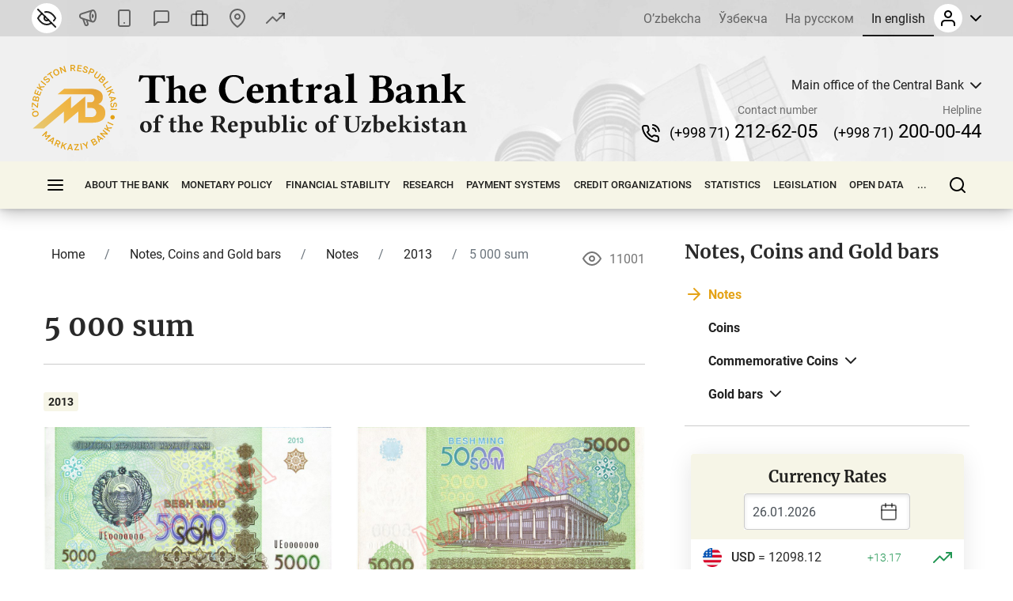

--- FILE ---
content_type: text/html; charset=UTF-8
request_url: https://cbu.uz/en/banknotes-coins/banknotes/2013/5000/
body_size: 36916
content:
<!DOCTYPE html>
<html lang="en" data-site-dir="/en/">
<head><meta http-equiv="X-UA-Compatible" content="IE=edge"><meta name="viewport" content="width=device-width, initial-scale=1"><title>5 000 sum - The Central Bank of the Republic of Uzbekistan</title><link rel="icon" href="/favicon.ico?v2" type="image/x-icon"><link rel="shortcut icon" href="/favicon.ico?v2" type="image/x-icon"><link href="/bitrix/templates/main/css/jquery.reject-1.1.0.min.css" type="text/css" rel="stylesheet" data-skip-moving="true">
<meta http-equiv="Content-Type" content="text/html; charset=UTF-8" />
<meta name="robots" content="index, follow" />
<script data-skip-moving="true">(function(w, d, n) {var cl = "bx-core";var ht = d.documentElement;var htc = ht ? ht.className : undefined;if (htc === undefined || htc.indexOf(cl) !== -1){return;}var ua = n.userAgent;if (/(iPad;)|(iPhone;)/i.test(ua)){cl += " bx-ios";}else if (/Windows/i.test(ua)){cl += ' bx-win';}else if (/Macintosh/i.test(ua)){cl += " bx-mac";}else if (/Linux/i.test(ua) && !/Android/i.test(ua)){cl += " bx-linux";}else if (/Android/i.test(ua)){cl += " bx-android";}cl += (/(ipad|iphone|android|mobile|touch)/i.test(ua) ? " bx-touch" : " bx-no-touch");cl += w.devicePixelRatio && w.devicePixelRatio >= 2? " bx-retina": " bx-no-retina";if (/AppleWebKit/.test(ua)){cl += " bx-chrome";}else if (/Opera/.test(ua)){cl += " bx-opera";}else if (/Firefox/.test(ua)){cl += " bx-firefox";}ht.className = htc ? htc + " " + cl : cl;})(window, document, navigator);</script>


<link href="/bitrix/js/ui/design-tokens/dist/ui.design-tokens.min.css?172977453223463" type="text/css"  rel="stylesheet" />
<link href="/bitrix/js/ui/fonts/opensans/ui.font.opensans.min.css?16778425832320" type="text/css"  rel="stylesheet" />
<link href="/bitrix/js/main/popup/dist/main.popup.bundle.min.css?174619173226589" type="text/css"  rel="stylesheet" />
<link href="/bitrix/js/altasib.errorsend/css/window.css?1694603798910" type="text/css"  rel="stylesheet" />
<link href="/bitrix/cache/css/s2/main/template_2a6166a86f935b504435549cf520cd8a/template_2a6166a86f935b504435549cf520cd8a_v1.css?1769178534791897" type="text/css"  data-template-style="true" rel="stylesheet" />







<meta property="fb:app_id" content="1917364465060952"><meta property="og:title" content="5 000 sum"><meta property="og:type" content="article"><meta property="og:url" content="https://cbu.uz/en/banknotes-coins/banknotes/2013/5000/"><meta property="og:image" content="https://cbu.uz/upload/iblock/4dc/5000som_2013_2.jpg"><meta property="og:site_name" content="The Central Bank of the Republic of Uzbekistan"><meta property="og:description" content=""><link rel="image_src" href="https://cbu.uz/upload/iblock/4dc/5000som_2013_2.jpg">
</head>
<body class="lang-en is-inner">
<div id="panel"></div>
<div class="page">
    <noindex>
    <div class="special-settings" style="z-index: 2000">
        <div class="special-settings-wrapper clearfix">
            <div class="a-fontsize">
                Font size:
                <a class="a-fontsize-small" data-set="fs-small" href="#" title="Уменьшенный размер шрифта">A</a>
                <a class="a-fontsize-normal a-current" href="#" data-set="fs-normal" title="Нормальный размер шрифта">A</a>
                <a class="a-fontsize-big" data-set="fs-big" href="#" title="Увеличенный размер шрифта">A</a>
            </div>
            <div class="a-scale">
                Scale:
                <a class="a-scale-small" data-set="scale-small" href="#" title="Уменьшенный масштаб 80%">A</a>
                <a class="a-scale-normal a-current" href="#" data-set="scale-normal" title="Нормальный масштаб 100%">A</a>
                <a class="a-scale-big" data-set="scale-big" href="#" title="Увеличенный масштаб 120%">A</a>
                <a class="a-scale-large" data-set="scale-large" href="#" title="Увеличенный масштаб 140%">A</a>
            </div>
            <div class="a-colors">
                Colors:
                <a class="a-color1 a-current" data-set="color1" href="#" title="Черным по белому">A</a>
                <a class="a-color2" data-set="color2" href="#" title="Желтым по черному">A</a>
                <a class="a-color3" data-set="color3" href="#" title="_">A</a>
                <a class="a-color4" data-set="color4" href="#" title="_">A</a>
            </div>
            <div class="a-images">
                Images:
                <a class="a-images-on a-current" data-set="imageson" href="#" title="On">On</a>
                <a class="a-images-off" data-set="imagesoff" href="#" title="Off">Off</a>
            </div>
            <div class="norm-version">
                <a href="#" id="normalversion" data-set="normalversion" title="Regular version">Regular version</a>
            </div>
        </div>
        <div class="clr"></div>
    </div>
</noindex>    
    <div class="page__top">
        <header class="header">
    <div class="header__inner">

        <div class="header__link">
            <div class="container">
                <div class="header__row">
                    <div class="header__link_col">
                        <a class="visually_impaired" href="#" id="specialversion" title="The version for the visually impaired" rel="nofollow">
                            <i></i>
                            <span>The version for the visually impaired</span>
                        </a>
                        <a class="header__link_icon btn-gspeech" href="#" title="Sound accompaniment" data-toggle="modal" data-target="#myModalSpeech" rel="nofollow">
                            <i>
                                <svg class="ico_svg" viewBox="0 0 24 24" xmlns="http://www.w3.org/2000/svg">
                                    <use xlink:href="/bitrix/templates/main/img/sprite_icons.svg#icon__sound" xmlns:xlink="http://www.w3.org/1999/xlink"></use>
                                </svg>
                            </i>
                        </a>
                        <a class="header__link_icon btn-open-adaptive" id="btn-open-adaptive" href="#" title="Mobile version" rel="nofollow">
                            <i>
                                <svg class="ico_svg" viewBox="0 0 24 24" xmlns="http://www.w3.org/2000/svg">
                                    <use xlink:href="/bitrix/templates/main/img/sprite_icons.svg#icon__smartphone" xmlns:xlink="http://www.w3.org/1999/xlink"></use>
                                </svg>
                            </i>
                        </a>
                        <a class="header__link_text" href="http://uforum.uz/forumdisplay.php?f=641" title="Forum">
                            <i>
                                <svg class="ico_svg" viewBox="0 0 24 24" xmlns="http://www.w3.org/2000/svg">
                                    <use xlink:href="/bitrix/templates/main/img/sprite_icons.svg#icon__message_square" xmlns:xlink="http://www.w3.org/1999/xlink"></use>
                                </svg>
                            </i>
                            <span>Forum</span>
                        </a>
                        <a class="header__link_text" href="/en/services/online-reception/" title="Virtual reception">
                            <i>
                                <svg class="ico_svg" viewBox="0 0 24 24" xmlns="http://www.w3.org/2000/svg">
                                    <use xlink:href="/bitrix/templates/main/img/sprite_icons.svg#icon__briefcase" xmlns:xlink="http://www.w3.org/1999/xlink"></use>
                                </svg>
                            </i>
                            <span>Virtual reception</span>
                        </a>
                        <a class="header__link_text" href="/en/contacts/" title="Contacts">
                            <i>
                                <svg class="ico_svg" viewBox="0 0 24 24" xmlns="http://www.w3.org/2000/svg">
                                    <use xlink:href="/bitrix/templates/main/img/sprite_icons.svg#icon__map_pin" xmlns:xlink="http://www.w3.org/1999/xlink"></use>
                                </svg>
                            </i>
                            <span>Contacts</span>
                        </a>
                        <a class="header__link_text header__link_homepage" href="/en/arkhiv-kursov-valyut/" title="Exchange Rates">
                            <i>
                                <svg class="ico_svg" viewBox="0 0 24 24" xmlns="http://www.w3.org/2000/svg">
                                    <use xlink:href="/bitrix/templates/main/img/sprite_icons.svg#icon__signal_cellular" xmlns:xlink="http://www.w3.org/1999/xlink"></use>
                                </svg>
                            </i>
                            <span>Exchange Rates</span>
                        </a>
                    </div>
                    <div class="header__link_col">
                        <div class="header__lng js-lang-menu">
    <a href="/uz/banknotes-coins/banknotes/" data-lang="uz">O’zbekcha</a>
    <a href="/oz/banknotes-coins/banknotes/" data-lang="oz">Ўзбекча</a>
    <a href="/ru/banknotes-coins/banknotes/" data-lang="ru">На русском</a>
    <a class="active" href="/en/banknotes-coins/banknotes/" data-lang="en">In english</a>
</div>                        
<div id="auth-form" class="bx-system-auth-form ym-hide-content">


    
    <div class="header_auth">
        <div class="header_auth__label">
                        <div class="header_auth__label_avatar">
                <i>
                    <svg class="ico_svg" viewBox="0 0 24 24" xmlns="http://www.w3.org/2000/svg">
                        <use xlink:href="/bitrix/templates/main/img/sprite_icons.svg#icon__user" xmlns:xlink="http://www.w3.org/1999/xlink"></use>
                    </svg>
                </i>
            </div>
            <div class="header_auth__label_arrow">
                <svg class="ico_svg" viewBox="0 0 14 8" xmlns="http://www.w3.org/2000/svg">
                    <use xlink:href="/bitrix/templates/main/img/sprite_icons.svg#icon__chevron_down" xmlns:xlink="http://www.w3.org/1999/xlink"></use>
                </svg>
            </div>
        </div>
        <div class="header_auth__content">
            <div class="header_auth__form">
                <div class="header_auth__title">
                    <i>
                        <svg class="ico_svg" viewBox="0 0 24 24" xmlns="http://www.w3.org/2000/svg">
                            <use xlink:href="/bitrix/templates/main/img/sprite_icons.svg#icon__user" xmlns:xlink="http://www.w3.org/1999/xlink"></use>
                        </svg>
                    </i>
                    <span>Authorization on the site</span>
                </div>
                <form class="form" name="system_auth_form6zOYVN" method="post" target="_top" action="/en/banknotes-coins/banknotes/2013/5000/?login=yes">
                                            <input type="hidden" name="backurl" value="/en/banknotes-coins/banknotes/2013/5000/">
                                                            <input type="hidden" name="AUTH_FORM" value="Y">
                    <input type="hidden" name="TYPE" value="AUTH">

                    <div class="form-group">
                        <input type="text" class="form-control ym-disable-keys" placeholder="Login" name="USER_LOGIN" maxlength="50" value="" size="17">
                    </div>
                    <div class="form-group">
                        <input type="password" name="USER_PASSWORD" maxlength="50" size="17" class="form-control ym-disable-keys" placeholder="Password">
                        <i class="pass_view">
                            <svg class="ico_svg" viewBox="0 0 24 24" xmlns="http://www.w3.org/2000/svg">
                                <use xlink:href="/bitrix/templates/main/img/sprite_icons.svg#icon__help_circle" xmlns:xlink="http://www.w3.org/1999/xlink"></use>
                            </svg>
                                                        <a href="/en/auth/?forgot_password=yes&amp;backurl=%2Fen%2Fbanknotes-coins%2Fbanknotes%2F2013%2F5000%2F" class="pass_forgot">Forgot your password?</a>
                                                    </i>
                    </div>
                                                                <div class="form-group">
                            <label for="USER_REMEMBER_frm_iIjGFB" class="form_checkbox" title="Remember me on this computer">
                                <input type="checkbox" id="USER_REMEMBER_frm_iIjGFB" name="USER_REMEMBER" value="Y">
                                <span>Remember Me</span>
                            </label>
                        </div>
                                                            <div class="form-group">
                                                <input type="submit" class="btn btn-primary btn-sm text-uppercase" name="Login" value="Login">
                    </div>
                                        <div class="text-center">
                        <noindex><a href="/en/auth/?register=yes&amp;backurl=%2Fen%2Fbanknotes-coins%2Fbanknotes%2F2013%2F5000%2F" class="header_auth__reg">
                            <span>Register</span>
                            <i class="base">
                                <svg class="ico_svg" viewBox="0 0 24 24" xmlns="http://www.w3.org/2000/svg">
                                    <use xlink:href="/bitrix/templates/main/img/sprite_icons.svg#icon__help_circle" xmlns:xlink="http://www.w3.org/1999/xlink"></use>
                                </svg>
                            </i>
                            <i class="hover">
                                <svg class="ico_svg" viewBox="0 0 24 24" xmlns="http://www.w3.org/2000/svg">
                                    <use xlink:href="/bitrix/templates/main/img/sprite_icons.svg#icon__arrow_right" xmlns:xlink="http://www.w3.org/1999/xlink"></use>
                                </svg>
                            </i>
                        </a></noindex>
                    </div>
                                    </form>
            </div>
        </div>
    </div>

</div>                    </div>
                </div>
            </div>
        </div>

        <div class="header__base">
            <div class="container">
                <div class="header__row">

                    <a class="header__toggle header__base_toggle nav_toggle"><span></span></a>
                    <a class="header__logo" href="/en/">
                        <img src="/bitrix/templates/main/img/logo-en.svg" class="img_fluid" alt="">
                    </a>
                    <div class="header_search">
                        <div class="header_search__button">
                            <i>
                                <svg class="ico_svg" viewBox="0 0 20 20" xmlns="http://www.w3.org/2000/svg">
                                    <use xlink:href="/bitrix/templates/main/img/sprite_icons.svg#icon__search" xmlns:xlink="http://www.w3.org/1999/xlink"></use>
                                </svg>
                            </i>
                        </div>
                        
<div class="header_search__input">
        <form action="/en/search/index.php">
        <input class="form-control" type="text" name="q" maxlength="50"  placeholder="Search through site..." autocomplete="off">
    </form>
</div>

                    </div>

                                                            
            <div class="header__content">
            <div class="header__content_item">
                <div class="branch">
                    <div class="branch__heading">
                        <span class="branch__heading_name js-branch-name">Main office of the Central Bank</span>
                        <i>
                            <svg class="ico_svg" viewBox="0 0 14 8" xmlns="http://www.w3.org/2000/svg">
                                <use xlink:href="/bitrix/templates/main/img/sprite_icons.svg#icon__chevron_down" xmlns:xlink="http://www.w3.org/1999/xlink"></use>
                            </svg>
                        </i>
                    </div>
                    <div class="branch__content js-branchs-list">
                                                <a href="#" class="active" data-id="1" data-url="/en/about/central-office/" data-phone="(+998 71) 212-62-05" data-helpline-phone="(+998 71) 200-00-44"><span>Main office of the Central Bank</span></a>
                                                <a href="#" data-id="2057210" data-url="/en/about/central-office/regional/regional-office-of-the-central-bank-of-the-republic-of-uzbekistan-in-andijan-/" data-phone="74 228-46-00" data-helpline-phone="74 228-46-00"><span>RO of CBU in Andijan </span></a>
                                                <a href="#" data-id="2057214" data-url="/en/about/central-office/regional/regional-office-of-the-central-bank-of-the-republic-of-uzbekistan-in-bukhara/" data-phone="" data-helpline-phone="65 223-26-07"><span>RO of CBU in Bukhara </span></a>
                                                <a href="#" data-id="2057215" data-url="/en/about/central-office/regional/regional-office-of-the-central-bank-of-the-republic-of-uzbekistan-in-fergana/" data-phone="73 244-35-63" data-helpline-phone="73 244-35-63"><span>RO of CBU in Fergana</span></a>
                                                <a href="#" data-id="2057217" data-url="/en/about/central-office/regional/regional-office-of-the-central-bank-of-the-republic-of-uzbekistan-in-jizzakh/" data-phone="72 226-44-17" data-helpline-phone="72 226-49-15"><span>RO of CBU in Jizzakh</span></a>
                                                <a href="#" data-id="2057296" data-url="/en/about/central-office/regional/regional-office-of-the-central-bank-of-the-republic-of-uzbekistan-in-kashkadarya/" data-phone="75 221-16-55" data-helpline-phone="75 221-16-55"><span>RO of CBU in Kashkadarya</span></a>
                                                <a href="#" data-id="2057297" data-url="/en/about/central-office/regional/regional-office-of-the-central-bank-of-the-republic-of-uzbekistan-in-khorezm/" data-phone="+998 62 224-58-08" data-helpline-phone="62 224-58-31"><span>RO of CBU in Khorezm</span></a>
                                                <a href="#" data-id="2057298" data-url="/en/about/central-office/regional/regional-office-of-the-central-bank-of-the-republic-of-uzbekistan-in-namangan/" data-phone="+998 69 227-05-12" data-helpline-phone="+998 69 227-05-12"><span>RO of CBU in Namangan</span></a>
                                                <a href="#" data-id="2057299" data-url="/en/about/central-office/regional/regional-office-of-the-central-bank-of-the-republic-of-uzbekistan-in-navoi/" data-phone="(+998 79) 221-70-36" data-helpline-phone="(+998 79) 221-70-36"><span>RO of CBU in Navoi</span></a>
                                                <a href="#" data-id="2057301" data-url="/en/about/central-office/regional/regional-office-of-the-central-bank-of-the-republic-of-uzbekistan-in-samarkand/" data-phone="66 233-37-02" data-helpline-phone="66 233-37-02"><span>RO of CBU in Samarkand</span></a>
                                                <a href="#" data-id="2057305" data-url="/en/about/central-office/regional/regional-office-of-the-central-bank-of-the-republic-of-uzbekistan-in-sirdarya/" data-phone="+998 67 235-10-11" data-helpline-phone="+998 95 510-34-53"><span>RO of CBU in Sirdarya</span></a>
                                                <a href="#" data-id="2057304" data-url="/en/about/central-office/regional/regional-office-of-the-central-bank-of-the-republic-of-uzbekistan-in-surkhandarya/" data-phone="76 224-23-37" data-helpline-phone="76 224-23-37"><span>RO of CBU in Surkhandarya </span></a>
                                                <a href="#" data-id="2057306" data-url="/en/about/central-office/regional/regional-office-of-the-central-bank-of-the-republic-of-uzbekistan-in-tashkent-city/" data-phone="(71) 212-61-87" data-helpline-phone="(71) 212-61-87"><span>RO of CBU in Tashkent city</span></a>
                                                <a href="#" data-id="2057307" data-url="/en/about/central-office/regional/regional-office-of-the-central-bank-of-the-republic-of-uzbekistan-in-tashkent-region/" data-phone="(+998 71) 244-55-52" data-helpline-phone="(71) 244-55-52"><span>RO of CBU in Tashkent region</span></a>
                                                <a href="#" data-id="2057300" data-url="/en/about/central-office/regional/regional-office-of-the-central-bank-of-the-republic-of-uzbekistan-in-the-republic-of-karakalpakstan/" data-phone="61 224-22-26" data-helpline-phone="61 224-22-26"><span>RO of CBU in Karakalpakstan</span></a>
                                                                    </div>
                </div>
            </div>
            <div class="header__content_item">
                <div class="header__contact">
                    <div class="header__contact_item">
                        <span>Contact number</span>
                        <a href="tel:+998712126205" class="js-branch-phone"><small>(+998 71)</small>  212-62-05</a>
                    </div>
                    <div class="header__contact_item">
                        <span>Helpline</span>
                        <a href="/en/services/citizens/helpline/" class="js-branch-helpline-phone"><small>(+998 71)</small>  200-00-44</a>
                    </div>
                </div>
            </div>
        </div>

                                            </div>
            </div>
        </div>

        <div class="header__nav" data-spy="affix" data-offset-top="200" data-offset-bottom="200">
            <div class="container megamenu-container-etalon"></div>
            <div class="container">
                <div class="header__nav_wrap megamenu">
                    <a href="#" class="header__toggle nav_toggle"><span></span></a>

                    <ul class="header__nav_menu"><li class="nav_dropdown "><a href="/en/about/" class="dropnav_toggle">About the bank</a><div class="subnav"><div class="subnav__group subnav__group_01 active"><div class="subnav__container"><div class="subnav__col"><div class="subnav__item"><div class="subnav__title"><a href="/en/about/functions/">Legal status, goals, functions, values and mission</a></div></div><div class="subnav__item"><div class="subnav__title"><a href="/en/about/history/">History of Banking System</a></div></div><div class="subnav__item"><div class="subnav__title"><a href="/en/about/management/">The Executive Board</a></div></div></div><div class="subnav__col"><div class="subnav__item"><div class="subnav__title"><a href="/en/about/executive-directors/">Chief executive officers | Executive Directors</a></div></div><div class="subnav__item"><div class="subnav__title"><a href="/en/about/advisors/">Advisors</a></div></div><div class="subnav__item"><div class="subnav__title"><a href="/en/about/central-office/">Bank Structure</a></div><ul class="subnav__menu"><li><a href="/en/about/central-office/divisions/">Structural units</a></li><li><a href="/en/about/central-office/regional/">Territorial Main Offices</a></li><li><a href="/en/about/central-office/subordinate/">Subordinate Organizations</a></li></ul></div></div><div class="subnav__col"><div class="subnav__item"><div class="subnav__title"><a href="/en/about/international-cooperation/">International Cooperation</a></div></div><div class="subnav__item"><div class="subnav__title"><a href="/en/about/cooperation-organizations/">Cooperation with government and public organizations</a></div></div><div class="subnav__item"><div class="subnav__title"><a href="/en/about/vacancies/">Career</a></div><ul class="subnav__menu"><li><a href="/en/about/vacancies/personnel-policy/">HR policy</a></li><li><a href="/en/about/vacancies/list/">Open vacancies</a></li><li><a href="/en/about/vacancies/youth-union/">Council of Leaders of the Youth Union</a></li><li><a href="/en/about/vacancies/scholarship/">Central Bank Scholarship</a></li></ul></div></div><div class="subnav__col"><div class="subnav__item"><div class="subnav__title"><a href="/en/about/gender/">Gender equality issues</a></div><ul class="subnav__menu"><li><a href="/en/about/gender/events/">Events</a></li><li><a href="/en/about/gender/comission-members/">Advisory Council</a></li><li><a href="/en/about/gender/documents/">Documents</a></li></ul></div><div class="subnav__item"><div class="subnav__title"><a href="/en/about/public-council/">Public Council</a></div><ul class="subnav__menu"><li><a href="/en/about/public-council/events/">Events</a></li><li><a href="/en/about/public-council/council-members/">Council Members</a></li><li><a href="/en/about/public-council/documents/">Documents</a></li></ul></div><div class="subnav__item"><div class="subnav__title"><a href="/en/about/open-activity/">Open activity</a></div><ul class="subnav__menu"><li><a href="/en/about/open-activity/public-procurement/">Information on public procurement</a></li><li><a href="/en/about/open-activity/work-plan/">Work plan</a></li></ul></div></div></div></div></div></li><li class="nav_dropdown "><a href="/en/monetary-policy/" class="dropnav_toggle">Monetary policy</a><div class="subnav"><div class="subnav__group subnav__group_01 active"><div class="subnav__container"><div class="subnav__col"><div class="subnav__item"><div class="subnav__title"><a href="/en/monetary-policy/concept/">Monetary policy Objective and principles</a></div></div><div class="subnav__item"><div class="subnav__title"><a href="/en/monetary-policy/refinancing-rate/">Policy rate</a></div><ul class="subnav__menu"><li><a href="/en/monetary-policy/refinancing-rate/schedule-of-meetings/">Schedule of Board meetings to review policy rate</a></li></ul></div><div class="subnav__item"><div class="subnav__title"><a href="/en/monetary-policy/money-market-operations/">Money market operations</a></div><ul class="subnav__menu"><li><a href="/en/monetary-policy/money-market-operations/interbank-money-market/">Interbank money market</a></li><li><a href="/en/monetary-policy/money-market-operations/interbank-repo-market/">Interbank REPO market</a></li><li><a href="/en/monetary-policy/money-market-operations/aggregate-liquidity/">Aggregate liquidity level in banking sector</a></li><li><a href="/en/monetary-policy/money-market-operations/uzonia/">UZONIA</a></li></ul></div></div><div class="subnav__col"><div class="subnav__item"><div class="subnav__title"><a href="/en/monetary-policy/publications/">Monetary policy publications</a></div><ul class="subnav__menu"><li><a href="/en/monetary-policy/publications/press-releases/">Press-releases</a></li><li><a href="/en/monetary-policy/publications/reviews/">Monetary policy Reports</a></li><li><a href="/en/monetary-policy/publications/trend/">Monetary policy guidelines</a></li><li><a href="/en/monetary-policy/publications/money-market/">Money market and liquidity review</a></li></ul></div><div class="subnav__item"><div class="subnav__title"><a href="/en/monetary-policy/operations/">Instruments and main operations of Monetary policy</a></div><ul class="subnav__menu"><li><a href="/en/monetary-policy/operations/about/">What are Monetary policy operations?</a></li><li><a href="/en/monetary-policy/operations/absorb-liquidity/">Liquidity absorption operations</a></li><li><a href="/en/monetary-policy/operations/provide-liquidity/">Liquidity provision operations</a></li><li><a href="/en/monetary-policy/operations/fiscal-agent/">Fiscal agent operations</a></li><li><a href="/en/monetary-policy/operations/advertisement/">Announcements on Monetary policy operations</a></li></ul></div><div class="subnav__item"><div class="subnav__title"><a href="/en/monetary-policy/local-currency-yield-curve/">Yield curve</a></div></div></div><div class="subnav__col"><div class="subnav__item"><div class="subnav__title"><a href="/en/monetary-policy/standards-required-reserves/">Reserve requirements</a></div><ul class="subnav__menu"><li><a href="/en/monetary-policy/standards-required-reserves/schedule/">Schedule of required reserves maintenance and settlement period</a></li></ul></div><div class="subnav__item"><div class="subnav__title"><a href="/en/monetary-policy/inflationary-expectations/">Inflation expectations of households and enterprises</a></div><ul class="subnav__menu"><li><a href="/en/monetary-policy/inflationary-expectations/survey-results/">Survey results on inflation expectations and perceived inflation</a></li></ul></div><div class="subnav__item"><div class="subnav__title"><a href="/en/monetary-policy/annual-inflation/">Inflation dynamics</a></div><ul class="subnav__menu"><li><a href="/en/monetary-policy/annual-inflation/components/">Components of inflation</a></li><li><a href="/en/monetary-policy/annual-inflation/types/">Food, non-food and services inflation</a></li><li><a href="/en/monetary-policy/annual-inflation/indicators/">Year-on-year, month-on-month and cumulative inflation</a></li></ul></div></div><div class="subnav__col"><div class="subnav__item"><div class="subnav__title"><a href="/en/monetary-policy/inflation-calculator/">Inflation calculator</a></div></div><div class="subnav__item"><div class="subnav__title"><a href="/en/monetary-policy/market/">FX market Code of Ethics</a></div></div></div></div></div></div></li><li class="nav_dropdown "><a href="/en/financial-stability/" class="dropnav_toggle">Finаnсiаl stability</a><div class="subnav"><div class="subnav__group subnav__group_01 active"><div class="subnav__container"><div class="subnav__col"><div class="subnav__item"><div class="subnav__title"><a href="/en/financial-stability/about/">About financial stability</a></div></div><div class="subnav__item"><div class="subnav__title"><a href="/en/financial-stability/report/">Financial Stability Report</a></div></div></div><div class="subnav__col"><div class="subnav__item"><div class="subnav__title"><a href="/en/financial-stability/macroprudential-policy-strategy/">Macroprudential policy framework</a></div></div><div class="subnav__item"><div class="subnav__title"><a href="/en/financial-stability/macroprudential-policy-tools/">Macroprudential policy tools</a></div><ul class="subnav__menu"><li><a href="/en/financial-stability/macroprudential-policy-tools/capital-conservation-buffer/">Capital conservation buffer</a></li><li><a href="/en/financial-stability/macroprudential-policy-tools/countercyclical-capital-buffer/">Countercyclical capital buffer</a></li><li><a href="/en/financial-stability/macroprudential-policy-tools/buffer-for-systemically-important-banks/">Capital buffer for systemically important banks</a></li></ul></div></div><div class="subnav__col"><div class="subnav__item"><div class="subnav__title"><a href="/en/financial-stability/research-analysis/">Research and analysis</a></div></div><div class="subnav__item"><div class="subnav__title"><a href="/en/financial-stability/banks-list/">Systemically Important Banks</a></div><ul class="subnav__menu"><li><a href="/en/financial-stability/banks-list/procedure/">Procedure for Identifying Systemically Important Banks</a></li><li><a href="/en/financial-stability/banks-list/list/">List of Systemically Important Banks</a></li></ul></div></div><div class="subnav__col"><div class="subnav__item"><div class="subnav__title"><a href="/en/financial-stability/press-releases/">Press Releases</a></div></div></div></div></div></div></li><li class="nav_dropdown "><a href="/en/research/" class="dropnav_toggle">Research</a><div class="subnav"><div class="subnav__group subnav__group_01 active"><div class="subnav__container"><div class="subnav__col"><div class="subnav__item"><div class="subnav__title"><a href="/en/research/council/">Research council</a></div></div><div class="subnav__item"><div class="subnav__title"><a href="/en/research/agenda/">Research agenda</a></div></div></div><div class="subnav__col"><div class="subnav__item"><div class="subnav__title"><a href="/en/research/analytical-notes/">Analytical notes</a></div></div></div><div class="subnav__col"><div class="subnav__item"><div class="subnav__title"><a href="/en/research/economic/">Economic research</a></div></div></div><div class="subnav__col"><div class="subnav__item"><div class="subnav__title"><a href="/en/research/hub/">Research hub</a></div><ul class="subnav__menu"><li><a href="/en/research/hub/news/">CBU Challenge</a></li><li><a href="/en/research/hub/grants/">Central Bank Grants</a></li><li><a href="/en/research/hub/fellowship/">Research Fellowship</a></li><li><a href="/en/research/hub/joint/">Joint Research</a></li><li><a href="/en/research/hub/competition/">Central Bank Challenge</a></li></ul></div></div></div></div></div></li><li class="nav_dropdown "><a href="/en/payment-systems/" class="dropnav_toggle">Payment systems</a><div class="subnav"><div class="subnav__group subnav__group_01 active"><div class="subnav__container"><div class="subnav__col"><div class="subnav__item"><div class="subnav__title"><a href="/en/payment-systems/registers/">Registers of payment system operators and payment organizations</a></div><ul class="subnav__menu"><li><a href="/en/payment-systems/registers/operators-of-payment-systems/">Payment System operators </a></li><li><a href="/en/payment-systems/registers/payment-organizations/">Payment organizations</a></li></ul></div><div class="subnav__item"><div class="subnav__title"><a href="/en/payment-systems/history/">History of the development of the payment system and computerization in the banking sector</a></div></div></div><div class="subnav__col"><div class="subnav__item"><div class="subnav__title"><a href="/en/payment-systems/interbank/">The Interbank payment system of the Central bank</a></div></div><div class="subnav__item"><div class="subnav__title"><a href="/en/payment-systems/payment-documents/">Payment documents</a></div></div></div><div class="subnav__col"><div class="subnav__item"><div class="subnav__title"><a href="/en/payment-systems/interbank-calculations/">Interbank retail payment systems based on bank cards</a></div></div><div class="subnav__item"><div class="subnav__title"><a href="/en/payment-systems/remote-banking-services/">Remote Banking</a></div></div></div><div class="subnav__col"><div class="subnav__item"><div class="subnav__title"><a href="/en/payment-systems/clearing-operations/">Clearing-settlement system</a></div></div><div class="subnav__item"><div class="subnav__title"><a href="/en/payment-systems/tariffs-for-payment-services/">Tariffs for payment services</a></div></div></div></div></div></div></li><li class="nav_dropdown "><a href="/en/credit-organizations/" class="dropnav_toggle">Credit organizations</a><div class="subnav"><div class="subnav__group subnav__group_01 active"><div class="subnav__container"><div class="subnav__col"><div class="subnav__item"><div class="subnav__title"><a href="/en/credit-organizations/banks/">Commercial banks</a></div><ul class="subnav__menu"><li><a href="/en/credit-organizations/banks/head-offices/">Head offices of commercial banks</a></li><li><a href="/en/credit-organizations/banks/branches/">Branches of commercial banks</a></li><li><a href="/en/credit-organizations/banks/atm/">ATMs</a></li><li><a href="/en/credit-organizations/banks/exchange-offices/">Exchange offices</a></li><li><a href="/en/credit-organizations/banks/rating-scores/">Ratings</a></li></ul></div><div class="subnav__item"><div class="subnav__title"><a href="/en/credit-organizations/microcredit/">Microfinance organizations</a></div></div></div><div class="subnav__col"><div class="subnav__item"><div class="subnav__title"><a href="/en/credit-organizations/pawn-shops/">Pawnshops</a></div></div><div class="subnav__item"><div class="subnav__title"><a href="/en/credit-organizations/offices-foreign-banks/">Representative offices of foreign banks</a></div></div></div><div class="subnav__col"><div class="subnav__item"><div class="subnav__title"><a href="/en/credit-organizations/licensing/">Licensing procedure</a></div></div></div><div class="subnav__col"><div class="subnav__item"><div class="subnav__title"><a href="/en/credit-organizations/auditors/">List of auditors with a qualification certificate for auditing</a></div></div></div></div></div></div></li><li class="nav_dropdown "><a href="/en/statistics/" class="dropnav_toggle">Statistics</a><div class="subnav"><div class="subnav__group subnav__group_01 active"><div class="subnav__container"><div class="subnav__col"><div class="subnav__item"><div class="subnav__title"><a href="/en/statistics/dks/">Monetary and financial statistics</a></div></div><div class="subnav__item"><div class="subnav__title"><a href="/en/statistics/bankstats/">Indicators of banking system</a></div></div><div class="subnav__item"><div class="subnav__title"><a href="/en/statistics/credit/">Indicators of non-banking credit organisations</a></div></div></div><div class="subnav__col"><div class="subnav__item"><div class="subnav__title"><a href="/en/statistics/paysistem/">Indicators of payment system</a></div></div><div class="subnav__item"><div class="subnav__title"><a href="/en/statistics/intlreserves/">International Reserves of the Republic of Uzbekistan</a></div></div><div class="subnav__item"><div class="subnav__title"><a href="/en/statistics/bop/">Balance of Payments, International Investment Position and External Debt of the Republic of Uzbekistan</a></div></div></div><div class="subnav__col"><div class="subnav__item"><div class="subnav__title"><a href="/en/statistics/buleten/">Statistical bulletin of the Central bank</a></div></div><div class="subnav__item"><div class="subnav__title"><a href="/en/statistics/e-gdds/data/">Enhanced General Data Dissemination System (e-GDDS)</a></div></div></div><div class="subnav__col"><div class="subnav__item"><div class="subnav__title"><a href="/en/statistics/calendar-statistical-data/">Calendar of publication of statistical data on the official website</a></div></div><div class="subnav__item"><div class="subnav__title"><a href="/en/statistics/calendar/">Data release calendar within the framework of e-GDDS</a></div></div></div></div></div></div></li><li class="nav_dropdown "><a href="/en/documents/" class="dropnav_toggle">Legislation</a><div class="subnav"><div class="subnav__group subnav__group_01 active"><div class="subnav__container"><div class="subnav__col"><div class="subnav__item"><div class="subnav__title"><a href="/en/documents/3335/">Laws</a></div></div><div class="subnav__item"><div class="subnav__title"><a href="/en/documents/3336/">Presidential directives</a></div></div><div class="subnav__item"><div class="subnav__title"><a href="/en/documents/3337/">Presidential decrees</a></div></div></div><div class="subnav__col"><div class="subnav__item"><div class="subnav__title"><a href="/en/documents/3338/">Decrees of the Cabinet of Ministers</a></div></div><div class="subnav__item"><div class="subnav__title"><a href="/en/documents/3339/">Normative acts</a></div></div><div class="subnav__item"><div class="subnav__title"><a href="/en/documents/3340/">Comments to the regulations</a></div></div></div><div class="subnav__col"><div class="subnav__item"><div class="subnav__title"><a href="/en/documents/3341/">Code of bankers professional ethics</a></div></div><div class="subnav__item"><div class="subnav__title"><a href="/en/documents/4660/">Regulatory impact assessment</a></div></div></div><div class="subnav__col"><div class="subnav__item"><div class="subnav__title"><a href="/en/documents/izmenyonnie-dokumenti/">Regulatory documents that have become invalid</a></div></div><div class="subnav__item"><div class="subnav__title"><a href="/en/documents/list-projects-normative/">Discussion of draft laws and regulations</a></div></div></div></div></div></div></li><li class="nav_dropdown "><a href="/en/services/open_data/" class="dropnav_toggle">Open data</a><div class="subnav"><div class="subnav__group subnav__group_01 active"><div class="subnav__container"><div class="subnav__col"><div class="subnav__item"><div class="subnav__title"><a href="/en/services/open_data/portal/">List of data from the open data portal</a></div></div></div><div class="subnav__col"><div class="subnav__item"><div class="subnav__title"><a href="/en/services/open_data/information/">Open data according to PD-6247</a></div></div></div><div class="subnav__col"><div class="subnav__item"><div class="subnav__title"><a href="/en/services/open_data/openness-rates/">Indicators of openness of the Central Bank's activities</a></div></div></div></div></div></div></li><li class="nav_dropdown "><a href="/en/press_center/" class="dropnav_toggle">Press-centre</a><div class="subnav"><div class="subnav__group subnav__group_01 active"><div class="subnav__container"><div class="subnav__col"><div class="subnav__item"><div class="subnav__title"><a href="/en/press_center/news/">News</a></div></div><div class="subnav__item"><div class="subnav__title"><a href="/en/press_center/reviews/">Reviews</a></div></div><div class="subnav__item"><div class="subnav__title"><a href="/en/press_center/releases/">Press Releases</a></div></div><div class="subnav__item"><div class="subnav__title"><a href="/en/press_center/adverts/">Announcements and tenders</a></div></div></div><div class="subnav__col"><div class="subnav__item"><div class="subnav__title"><a href="/en/press_center/reports/">Presentations, reports</a></div></div><div class="subnav__item"><div class="subnav__title"><a href="/en/press_center/presentations/">Presentations</a></div></div><div class="subnav__item"><div class="subnav__title"><a href="/en/press_center/calendar-publications/">Publications and press conferences schedule</a></div></div><div class="subnav__item"><div class="subnav__title"><a href="/en/press_center/online/">Online broadcast</a></div></div></div><div class="subnav__col"><div class="subnav__item"><div class="subnav__title"><a href="/en/press_center/media_library/">Media library</a></div><ul class="subnav__menu"><li><a href="/en/press_center/media_library/photo_gallery/">Gallery</a></li><li><a href="/en/press_center/media_library/video/">Videos</a></li></ul></div><div class="subnav__item"><div class="subnav__title"><a href="/en/press_center/press-service/">Press Service</a></div></div><div class="subnav__item"><div class="subnav__title"><a href="/en/press_center/expert-explanation/">Expert explanations</a></div></div></div><div class="subnav__col"><div class="subnav__item"><div class="subnav__title"><a href="/en/press_center/articles-and-interviews/">Articles and interviews</a></div></div><div class="subnav__item"><div class="subnav__title"><a href="/en/press_center/question_answer/">Frequently Asked Questions</a></div></div><div class="subnav__item"><div class="subnav__title"><a href="/en/press_center/media-plan/">Media plan</a></div></div></div></div></div></div></li><li class="nav_dropdown "><a href="/en/publications/" class="dropnav_toggle">Publications</a><div class="subnav"><div class="subnav__group subnav__group_01 active"><div class="subnav__container"><div class="subnav__col"><div class="subnav__item"><div class="subnav__title"><a href="/en/publications/annual-report/">Annual report of Central Bank</a></div></div></div><div class="subnav__col"><div class="subnav__item"><div class="subnav__title"><a href="/en/statistics/buleten/">Statistical bulletin of the Central bank</a></div></div></div><div class="subnav__col"><div class="subnav__item"><div class="subnav__title"><a href="/en/publications/survey-results/">The results of surveys of enterprises in the real sector of economy</a></div></div></div><div class="subnav__col"><div class="subnav__item"><div class="subnav__title"><a href="/en/publications/balance-of-payments/">Balance of Payments, International Investment Position and External Debt of the Republic of Uzbekistan</a></div></div></div></div></div></div></li><li class="nav_dropdown "><a href="/en/anti-corruption/" class="dropnav_toggle">Anti-corruption</a><div class="subnav"><div class="subnav__group subnav__group_01 active"><div class="subnav__container"><div class="subnav__col"><div class="subnav__item"><div class="subnav__title"><a href="/en/anti-corruption/documents/">Regulatory documents of the Central Bank of the Republic of Uzbekistan on combating corruption</a></div></div><div class="subnav__item"><div class="subnav__title"><a href="/oz/anti-corruption/send/">Марказий банк ходимларининг коррупцион ҳатти-ҳаракатларига оид хабарларни юбориш</a></div></div></div><div class="subnav__col"><div class="subnav__item"><div class="subnav__title"><a href="/en/anti-corruption/events/">Events</a></div></div><div class="subnav__item"><div class="subnav__title"><a href="/en/anti-corruption/communication-channels/">Communication channels</a></div></div></div><div class="subnav__col"><div class="subnav__item"><div class="subnav__title"><a href="/en/anti-corruption/handouts/">Handouts</a></div></div><div class="subnav__item"><div class="subnav__title"><a href="/en/anti-corruption/articles/">Articles</a></div></div></div><div class="subnav__col"><div class="subnav__item"><div class="subnav__title"><a href="/en/anti-corruption/presentations/">Presentations</a></div></div></div></div></div></div></li><li class="nav_dropdown "><a href="/en/services/" class="dropnav_toggle">Interactive Services</a><div class="subnav"><div class="subnav__group subnav__group_01 active"><div class="subnav__container"><div class="subnav__col"><div class="subnav__item"><div class="subnav__title"><a href="/en/services/online-application/">Online Application Forms</a></div></div><div class="subnav__item"><div class="subnav__title"><a href="https://pm.gov.uz/ru#/authorities/13/9223/_apply">Virtual reception of Chairman of the Executive Board of the Bank</a></div></div><div class="subnav__item"><div class="subnav__title"><a href="/en/services/government/">Public services</a></div></div><div class="subnav__item"><div class="subnav__title"><a href="/en/services/regulations/">Regulations of public services</a></div></div></div><div class="subnav__col"><div class="subnav__item"><div class="subnav__title"><a href="/en/services/results-of-applications/">Результаты и состояние обращений государственных услуг</a></div></div><div class="subnav__item"><div class="subnav__title"><a href="/en/services/useful-links/">Useful links</a></div></div><div class="subnav__item"><div class="subnav__title"><a href="/en/services/votes/">Polls</a></div></div><div class="subnav__item"><div class="subnav__title"><a href="/en/services/survey/">Questionnaire</a></div></div></div><div class="subnav__col"><div class="subnav__item"><div class="subnav__title"><a href="/en/services/request-information/">Request for information</a></div></div><div class="subnav__item"><div class="subnav__title"><a href="/en/arkhiv-kursov-valyut/informer-kursa-valyut/">Exchange rates informer</a></div></div><div class="subnav__item"><div class="subnav__title"><a href="/en/arkhiv-kursov-valyut/reference/">Statement about exchange rates</a></div></div></div><div class="subnav__col"><div class="subnav__item"><div class="subnav__title"><a href="/en/services/open_data/">Open data</a></div><ul class="subnav__menu"><li><a href="/en/services/open_data/portal/">List of data from the open data portal</a></li><li><a href="/en/services/open_data/information/">Open data according to PD-6247</a></li><li><a href="/en/services/open_data/openness-rates/">Indicators of openness of the Central Bank's activities</a></li></ul></div><div class="subnav__item"><div class="subnav__title"><a href="/en/services/citizens/">Inquiries of individuals and legal persons</a></div><ul class="subnav__menu"><li><a href="/en/services/citizens/procedure/">Regulations</a></li><li><a href="/en/services/citizens/law/">Law on citizens’ appeals</a></li><li><a href="/en/services/citizens/send/">Send appeal</a></li><li><a href="https://murojaat.gov.uz">A single platform for handling requests</a></li><li><a href="/en/services/citizens/status/">Check status</a></li><li><a href="/en/services/citizens/schedule-reception/">Schedule of citizens reception</a></li><li><a href="/en/services/citizens/request-for-information/">Statistics for information requests</a></li><li><a href="/en/services/citizens/helpline-commercial-banks/">Hotline Telephone of commercial banks</a></li><li><a href="/en/services/citizens/helpline/">Helpline</a></li></ul></div><div class="subnav__item"><div class="subnav__title"><a href="/en/services/task-execution-states/">Executive discipline</a></div></div></div></div></div></div></li><li class="nav_dropdown "><a href="/en/egovernment/" class="dropnav_toggle">E-government</a><div class="subnav"><div class="subnav__group subnav__group_01 active"><div class="subnav__container"><div class="subnav__col"><div class="subnav__item"><div class="subnav__title"><a href="/en/egovernment/role/">Роль и характер участия ЦБ в системе «Электронное правительство»</a></div></div></div><div class="subnav__col"><div class="subnav__item"><div class="subnav__title"><a href="/en/egovernment/events/">Мероприятия, проводимые в рамках участия в системе «Электронное правительство»</a></div></div></div><div class="subnav__col"><div class="subnav__item"><div class="subnav__title"><a href="/en/egovernment/bpr/">Обзор передовой международной практики совершенствования порядка оказания государственных услуг (BPR)</a></div></div></div></div></div></div></li><li class="nav_dropdown "><a href="/en/banknotes-coins/" class="dropnav_toggle">Notes, Coins and Gold bars</a><div class="subnav"><div class="subnav__group subnav__group_01 active"><div class="subnav__container"><div class="subnav__col"><div class="subnav__item"><div class="subnav__title"><a href="/en/banknotes-coins/banknotes/">Notes</a></div></div></div><div class="subnav__col"><div class="subnav__item"><div class="subnav__title"><a href="/en/banknotes-coins/coins/">Coins</a></div></div></div><div class="subnav__col"><div class="subnav__item"><div class="subnav__title"><a href="/en/banknotes-coins/commemorative-coins/">Commemorative Coins</a></div><ul class="subnav__menu"><li><a href="/en/banknotes-coins/commemorative-coins/information/">Commemorative coins of the Central Bank</a></li><li><a href="/en/banknotes-coins/commemorative-coins/catalog/">List of commemorative coins on offer</a></li><li><a href="/en/banknotes-coins/commemorative-coins/price/">Prices of commemorative coins</a></li><li><a href="/en/banknotes-coins/commemorative-coins/points-sale/">Sale and buy-back offices of commemorative coins</a></li><li><a href="/en/banknotes-coins/commemorative-coins/balance/">Information on the remains of commemorative coins</a></li><li><a href="/en/banknotes-coins/commemorative-coins/storage/">A guide to storing commemorative coins</a></li></ul></div></div><div class="subnav__col"><div class="subnav__item"><div class="subnav__title"><a href="/en/banknotes-coins/gold-bars/">Gold bars</a></div><ul class="subnav__menu"><li><a href="/en/banknotes-coins/gold-bars/info/">Gold bars</a></li><li><a href="/en/banknotes-coins/gold-bars/list/">Samples of gold bars and their special packaging</a></li><li><a href="/en/banknotes-coins/gold-bars/prices/">Gold Bar Selling and Buyback Prices</a></li><li><a href="/en/banknotes-coins/gold-bars/sale-and-buy-back-offices/">Sale and  buy-back offices of gold bars</a></li><li><a href="/en/banknotes-coins/gold-bars/balance/">Information on the remains of gold bars</a></li></ul></div></div></div></div></div></li><li class="nav_dropdown "><a href="/en/arkhiv-kursov-valyut/" class="dropnav_toggle">Archives of Exchange Rates</a><div class="subnav"><div class="subnav__group subnav__group_01 active"><div class="subnav__container"><div class="subnav__col"><div class="subnav__item"><div class="subnav__title"><a href="/en/arkhiv-kursov-valyut/index.php">Archives of Exchange Rates</a></div></div><div class="subnav__item"><div class="subnav__title"><a href="/en/arkhiv-kursov-valyut/dinamika-kursov-valyut/">The dynamics of exchange rates</a></div></div></div><div class="subnav__col"><div class="subnav__item"><div class="subnav__title"><a href="/en/arkhiv-kursov-valyut/informer-kursa-valyut/">Exchange rates informer</a></div></div><div class="subnav__item"><div class="subnav__title"><a href="/en/arkhiv-kursov-valyut/reference/">Statement about exchange rates</a></div></div></div><div class="subnav__col"><div class="subnav__item"><div class="subnav__title"><a href="/en/arkhiv-kursov-valyut/veb-masteram/">For webmasters</a></div></div><div class="subnav__item"><div class="subnav__title"><a href="https://cbu.uz/en/arkhiv-kursov-valyut/xml/">XML format</a></div></div></div><div class="subnav__col"><div class="subnav__item"><div class="subnav__title"><a href="https://cbu.uz/en/services/open_data/rates/csv/">CSV format</a></div></div><div class="subnav__item"><div class="subnav__title"><a href="https://cbu.uz/en/arkhiv-kursov-valyut/json/">JSON format</a></div></div></div></div></div></div></li><li class=""><a href="/en/other-resources/">Other resources</a></li><li class="nav_dropdown "><a href="/en/consumer-protection/" class="dropnav_toggle">Protection of Banking Service Consumers' rights</a><div class="subnav"><div class="subnav__group subnav__group_01 active"><div class="subnav__container"><div class="subnav__col"><div class="subnav__item"><div class="subnav__title"><a href="/en/consumer-protection/reminder-of-consumer-banking-services/">Banking service consumers’ handbook</a></div></div></div></div></div></div></li><li class=""><a href="/en/government-programs/">Government Programs</a></li><li class="nav_dropdown "><a href="/en/cert/" class="dropnav_toggle">The Cybersecurity Center CERT-CBU</a><div class="subnav"><div class="subnav__group subnav__group_01 active"><div class="subnav__container"><div class="subnav__col"><div class="subnav__item"><div class="subnav__title"><a href="/en/cert/about/">About the Cybersecurity Center “CERT-CBU” of the Central Bank</a></div></div></div></div></div></div></li><li class="nav_dropdown "><a href="/en/combating-money-laundering/" class="dropnav_toggle">Combating Money Laundering, Terrorist Financing, and Financing of the Proliferation of Weapons of Mass Destruction</a><div class="subnav"><div class="subnav__group subnav__group_01 active"><div class="subnav__container"><div class="subnav__col"><div class="subnav__item"><div class="subnav__title"><a href="/en/combating-money-laundering/news/">Latest news and updates</a></div></div><div class="subnav__item"><div class="subnav__title"><a href="/en/combating-money-laundering/aml-cft/">AML/CFT Supervision or Tasks and Functions of the Central Bank in the Sphere of AML/CFT Supervision</a></div><ul class="subnav__menu"><li><a href="/en/combating-money-laundering/aml-cft/about/">About Combating Money Laundering, Terrorist Financing, and Financing of the Proliferation of Weapons of Mass Destruction</a></li><li><a href="/en/combating-money-laundering/aml-cft/international-standards/">International Standards and the Role of the FATF</a></li><li><a href="/en/combating-money-laundering/aml-cft/united-nations/">The Role of the United Nations and Security Council Resolutions</a></li><li><a href="/en/combating-money-laundering/aml-cft/national-system/">The National AML/CFT/CPF System in the Republic of Uzbekistan</a></li><li><a href="/en/combating-money-laundering/aml-cft/eag/">EAG and the Mutual Evaluation of Uzbekistan</a></li></ul></div></div><div class="subnav__col"><div class="subnav__item"><div class="subnav__title"><a href="/en/combating-money-laundering/resources/">Guide and Resources</a></div></div></div><div class="subnav__col"><div class="subnav__item"><div class="subnav__title"><a href="/en/combating-money-laundering/legislation/">Legislation</a></div></div></div><div class="subnav__col"><div class="subnav__item"><div class="subnav__title"><a href="/en/combating-money-laundering/glossary/">Glossary</a></div></div></div></div></div></div></li><li class="nav_dropdown menu-else menu-else-hidden dropdown-reverse"><a href="#" class="dropnav_toggle">...</a><div class="subnav"><div class="subnav__group subnav__group_01 active"><div class="subnav__container"><div class="subnav__col"><div class="subnav__item"><div class="subnav__title"><a href="/en/about/">About the bank</a></div></div><div class="subnav__item"><div class="subnav__title"><a href="/en/monetary-policy/">Monetary policy</a></div></div><div class="subnav__item"><div class="subnav__title"><a href="/en/financial-stability/">Finаnсiаl stability</a></div></div><div class="subnav__item"><div class="subnav__title"><a href="/en/research/">Research</a></div></div><div class="subnav__item"><div class="subnav__title"><a href="/en/payment-systems/">Payment systems</a></div></div><div class="subnav__item"><div class="subnav__title"><a href="/en/credit-organizations/">Credit organizations</a></div></div></div><div class="subnav__col"><div class="subnav__item"><div class="subnav__title"><a href="/en/statistics/">Statistics</a></div></div><div class="subnav__item"><div class="subnav__title"><a href="/en/documents/">Legislation</a></div></div><div class="subnav__item"><div class="subnav__title"><a href="/en/services/open_data/">Open data</a></div></div><div class="subnav__item"><div class="subnav__title"><a href="/en/press_center/">Press-centre</a></div></div><div class="subnav__item"><div class="subnav__title"><a href="/en/publications/">Publications</a></div></div></div><div class="subnav__col"><div class="subnav__item"><div class="subnav__title"><a href="/en/anti-corruption/">Anti-corruption</a></div></div><div class="subnav__item"><div class="subnav__title"><a href="/en/services/">Interactive Services</a></div></div><div class="subnav__item"><div class="subnav__title"><a href="/en/egovernment/">E-government</a></div></div><div class="subnav__item"><div class="subnav__title"><a href="/en/banknotes-coins/">Notes, Coins and Gold bars</a></div></div><div class="subnav__item"><div class="subnav__title"><a href="/en/arkhiv-kursov-valyut/">Archives of Exchange Rates</a></div></div></div><div class="subnav__col"><div class="subnav__item"><div class="subnav__title"><a href="/en/other-resources/">Other resources</a></div></div><div class="subnav__item"><div class="subnav__title"><a href="/en/consumer-protection/">Protection of Banking Service Consumers' rights</a></div></div><div class="subnav__item"><div class="subnav__title"><a href="/en/government-programs/">Government Programs</a></div></div><div class="subnav__item"><div class="subnav__title"><a href="/en/cert/">The Cybersecurity Center CERT-CBU</a></div></div><div class="subnav__item"><div class="subnav__title"><a href="/en/combating-money-laundering/">Combating Money Laundering, Terrorist Financing, and Financing of the Proliferation of Weapons of Mass Destruction</a></div></div></div></div></div></div></li></ul>                    <div class="header_search">
                        <div class="header_search__button">
                            <i>
                                <svg class="ico_svg" viewBox="0 0 20 20" xmlns="http://www.w3.org/2000/svg">
                                    <use xlink:href="/bitrix/templates/main/img/sprite_icons.svg#icon__search" xmlns:xlink="http://www.w3.org/1999/xlink"></use>
                                </svg>
                            </i>
                        </div>
                                                
<div class="header_search__input">
        <form action="/en/search/index.php">
        <input class="form-control" type="text" name="q" maxlength="50"  placeholder="Search through site..." autocomplete="off">
    </form>
</div>

                    </div>
                </div>
            </div>
        </div>
    </div>
</header>        <div class="navigation">
    <div class="navigation__scroll">
        <div class="container">
            <div class="navigation__header">
                <div class="navigation__header_logo">
                    <img src="/bitrix/templates/main/img/logo-en.svg" class="img_fluid" alt="">
                </div>

                <a href="#" class="navigation__header_close nav_toggle"></a>
                <div class="navigation__header_search">
                    <div class="header_search">
                        <div class="header_search__button">
                            <i>
                                <svg class="ico_svg" viewBox="0 0 20 20" xmlns="http://www.w3.org/2000/svg">
                                    <use xlink:href="/bitrix/templates/main/img/sprite_icons.svg#icon__search" xmlns:xlink="http://www.w3.org/1999/xlink"></use>
                                </svg>
                            </i>
                        </div>
                        <div class="header_search__input">
                                                        
<form action="/en/search/index.php">
    <input class="form-control" type="text" name="q" maxlength="50"  placeholder="Search through site..." autocomplete="off">
</form>

                        </div>
                    </div>
                </div>
            </div>
            <div class="navigation__top">
                <div class="navigation__top_lng">
    <a class="navigation__top_lng_item" href="/uz/banknotes-coins/banknotes/" data-lang="uz">O’zbekcha</a>
    <a class="navigation__top_lng_item" href="/oz/banknotes-coins/banknotes/" data-lang="oz">Ўзбекча</a>
    <a class="navigation__top_lng_item" href="/ru/banknotes-coins/banknotes/" data-lang="ru">На русском</a>
    <a class="navigation__top_lng_item active" href="/en/banknotes-coins/banknotes/" data-lang="en">In english</a>
</div>
                <div class="navigation__top_auth">
                    <div class="navigation__mobile_auth__wrap">
                        
<div id="auth-form" class="bx-system-auth-form ym-hide-content">


    
    <div class="header_auth">
        <div class="header_auth__label">
                        <div class="header_auth__label_text">Sign in or sign up</div>
                        <div class="header_auth__label_avatar">
                <i>
                    <svg class="ico_svg" viewBox="0 0 24 24" xmlns="http://www.w3.org/2000/svg">
                        <use xlink:href="/bitrix/templates/main/img/sprite_icons.svg#icon__user" xmlns:xlink="http://www.w3.org/1999/xlink"></use>
                    </svg>
                </i>
            </div>
            <div class="header_auth__label_arrow">
                <svg class="ico_svg" viewBox="0 0 14 8" xmlns="http://www.w3.org/2000/svg">
                    <use xlink:href="/bitrix/templates/main/img/sprite_icons.svg#icon__chevron_down" xmlns:xlink="http://www.w3.org/1999/xlink"></use>
                </svg>
            </div>
        </div>
        <div class="header_auth__content">
            <div class="header_auth__form">
                <div class="header_auth__title">
                    <i>
                        <svg class="ico_svg" viewBox="0 0 24 24" xmlns="http://www.w3.org/2000/svg">
                            <use xlink:href="/bitrix/templates/main/img/sprite_icons.svg#icon__user" xmlns:xlink="http://www.w3.org/1999/xlink"></use>
                        </svg>
                    </i>
                    <span>Authorization on the site</span>
                </div>
                <form class="form" name="system_auth_formPqgS8z" method="post" target="_top" action="/en/banknotes-coins/banknotes/2013/5000/?login=yes">
                                            <input type="hidden" name="backurl" value="/en/banknotes-coins/banknotes/2013/5000/">
                                                            <input type="hidden" name="AUTH_FORM" value="Y">
                    <input type="hidden" name="TYPE" value="AUTH">

                    <div class="form-group">
                        <input type="text" class="form-control ym-disable-keys" placeholder="Login" name="USER_LOGIN" maxlength="50" value="" size="17">
                    </div>
                    <div class="form-group">
                        <input type="password" name="USER_PASSWORD" maxlength="50" size="17" class="form-control ym-disable-keys" placeholder="Password">
                        <i class="pass_view">
                            <svg class="ico_svg" viewBox="0 0 24 24" xmlns="http://www.w3.org/2000/svg">
                                <use xlink:href="/bitrix/templates/main/img/sprite_icons.svg#icon__help_circle" xmlns:xlink="http://www.w3.org/1999/xlink"></use>
                            </svg>
                                                    </i>
                    </div>
                                                                <div class="form-group">
                            <label for="USER_REMEMBER_frm_8k8aZSY" class="form_checkbox" title="Remember me on this computer">
                                <input type="checkbox" id="USER_REMEMBER_frm_8k8aZSY" name="USER_REMEMBER" value="Y">
                                <span>Remember Me</span>
                            </label>
                        </div>
                                                            <div class="form-group">
                                                <input type="submit" class="btn btn-primary btn-sm text-uppercase" name="Login" value="Login">
                    </div>
                                        <div class="text-center">
                        <noindex><a href="/en/auth/?register=yes&amp;backurl=%2Fen%2Fbanknotes-coins%2Fbanknotes%2F2013%2F5000%2F" class="header_auth__reg">
                            <span>Register</span>
                            <i class="base">
                                <svg class="ico_svg" viewBox="0 0 24 24" xmlns="http://www.w3.org/2000/svg">
                                    <use xlink:href="/bitrix/templates/main/img/sprite_icons.svg#icon__help_circle" xmlns:xlink="http://www.w3.org/1999/xlink"></use>
                                </svg>
                            </i>
                            <i class="hover">
                                <svg class="ico_svg" viewBox="0 0 24 24" xmlns="http://www.w3.org/2000/svg">
                                    <use xlink:href="/bitrix/templates/main/img/sprite_icons.svg#icon__arrow_right" xmlns:xlink="http://www.w3.org/1999/xlink"></use>
                                </svg>
                            </i>
                        </a></noindex>
                    </div>
                                    </form>
            </div>
        </div>
    </div>

</div>                    </div>
                </div>
            </div>

            <div class="navigation__main"><div class="navigation__main_two"><ul class="navigation__primary"><li><a href="/en/about/" class="drop_nav"><span>About the bank</span><i><svg class="ico_svg" viewBox="0 0 14 8" xmlns="http://www.w3.org/2000/svg"><use xlink:href="/bitrix/templates/main/img/sprite_icons.svg#icon__chevron_down" xmlns:xlink="http://www.w3.org/1999/xlink"></use></svg></i></a><a href="/en/about/" class="navigation__primary_title nav_desktop"><span>About the bank</span></a><ul class="navigation__second"><li><a href="/en/about/functions/"><span>Legal status, goals, functions, values and mission</span></a></li><li><a href="/en/about/history/"><span>History of Banking System</span></a></li><li><a href="/en/about/management/"><span>The Executive Board</span></a></li><li><a href="/en/about/executive-directors/"><span>Chief executive officers | Executive Directors</span></a></li><li><a href="/en/about/advisors/"><span>Advisors</span></a></li><li><a href="/en/about/central-office/" class="drop_nav"><span>Bank Structure</span><i><svg class="ico_svg" viewBox="0 0 14 8" xmlns="http://www.w3.org/2000/svg"><use xlink:href="/bitrix/templates/main/img/sprite_icons.svg#icon__chevron_down" xmlns:xlink="http://www.w3.org/1999/xlink"></use></svg></i></a><ul class="navigation__third"><li><a href="/en/about/central-office/divisions/"><span>Structural units</span></a></li><li><a href="/en/about/central-office/regional/"><span>Territorial Main Offices</span></a></li><li><a href="/en/about/central-office/subordinate/"><span>Subordinate Organizations</span></a></li></ul></li><li><a href="/en/about/international-cooperation/"><span>International Cooperation</span></a></li><li><a href="/en/about/cooperation-organizations/"><span>Cooperation with government and public organizations</span></a></li><li><a href="/en/about/vacancies/" class="drop_nav"><span>Career</span><i><svg class="ico_svg" viewBox="0 0 14 8" xmlns="http://www.w3.org/2000/svg"><use xlink:href="/bitrix/templates/main/img/sprite_icons.svg#icon__chevron_down" xmlns:xlink="http://www.w3.org/1999/xlink"></use></svg></i></a><ul class="navigation__third"><li><a href="/en/about/vacancies/personnel-policy/"><span>HR policy</span></a></li><li><a href="/en/about/vacancies/list/"><span>Open vacancies</span></a></li><li><a href="/en/about/vacancies/youth-union/"><span>Council of Leaders of the Youth Union</span></a></li><li><a href="/en/about/vacancies/scholarship/"><span>Central Bank Scholarship</span></a></li></ul></li><li><a href="/en/about/gender/" class="drop_nav"><span>Gender equality issues</span><i><svg class="ico_svg" viewBox="0 0 14 8" xmlns="http://www.w3.org/2000/svg"><use xlink:href="/bitrix/templates/main/img/sprite_icons.svg#icon__chevron_down" xmlns:xlink="http://www.w3.org/1999/xlink"></use></svg></i></a><ul class="navigation__third"><li><a href="/en/about/gender/events/"><span>Events</span></a></li><li><a href="/en/about/gender/comission-members/"><span>Advisory Council</span></a></li><li><a href="/en/about/gender/documents/"><span>Documents</span></a></li></ul></li><li><a href="/en/about/public-council/" class="drop_nav"><span>Public Council</span><i><svg class="ico_svg" viewBox="0 0 14 8" xmlns="http://www.w3.org/2000/svg"><use xlink:href="/bitrix/templates/main/img/sprite_icons.svg#icon__chevron_down" xmlns:xlink="http://www.w3.org/1999/xlink"></use></svg></i></a><ul class="navigation__third"><li><a href="/en/about/public-council/events/"><span>Events</span></a></li><li><a href="/en/about/public-council/council-members/"><span>Council Members</span></a></li><li><a href="/en/about/public-council/documents/"><span>Documents</span></a></li></ul></li><li><a href="/en/about/open-activity/" class="drop_nav"><span>Open activity</span><i><svg class="ico_svg" viewBox="0 0 14 8" xmlns="http://www.w3.org/2000/svg"><use xlink:href="/bitrix/templates/main/img/sprite_icons.svg#icon__chevron_down" xmlns:xlink="http://www.w3.org/1999/xlink"></use></svg></i></a><ul class="navigation__third"><li><a href="/en/about/open-activity/public-procurement/"><span>Information on public procurement</span></a></li><li><a href="/en/about/open-activity/work-plan/"><span>Work plan</span></a></li></ul></li></ul></li><li><a href="/en/press_center/" class="drop_nav"><span>Press-centre</span><i><svg class="ico_svg" viewBox="0 0 14 8" xmlns="http://www.w3.org/2000/svg"><use xlink:href="/bitrix/templates/main/img/sprite_icons.svg#icon__chevron_down" xmlns:xlink="http://www.w3.org/1999/xlink"></use></svg></i></a><a href="/en/press_center/" class="navigation__primary_title nav_desktop"><span>Press-centre</span></a><ul class="navigation__second"><li><a href="/en/press_center/news/"><span>News</span></a></li><li><a href="/en/press_center/reviews/"><span>Reviews</span></a></li><li><a href="/en/press_center/releases/"><span>Press Releases</span></a></li><li><a href="/en/press_center/adverts/"><span>Announcements and tenders</span></a></li><li><a href="/en/press_center/reports/"><span>Presentations, reports</span></a></li><li><a href="/en/press_center/presentations/"><span>Presentations</span></a></li><li><a href="/en/press_center/calendar-publications/"><span>Publications and press conferences schedule</span></a></li><li><a href="/en/press_center/online/"><span>Online broadcast</span></a></li><li><a href="/en/press_center/media_library/" class="drop_nav"><span>Media library</span><i><svg class="ico_svg" viewBox="0 0 14 8" xmlns="http://www.w3.org/2000/svg"><use xlink:href="/bitrix/templates/main/img/sprite_icons.svg#icon__chevron_down" xmlns:xlink="http://www.w3.org/1999/xlink"></use></svg></i></a><ul class="navigation__third"><li><a href="/en/press_center/media_library/photo_gallery/"><span>Gallery</span></a></li><li><a href="/en/press_center/media_library/video/"><span>Videos</span></a></li></ul></li><li><a href="/en/press_center/press-service/"><span>Press Service</span></a></li><li><a href="/en/press_center/expert-explanation/"><span>Expert explanations</span></a></li><li><a href="/en/press_center/articles-and-interviews/"><span>Articles and interviews</span></a></li><li><a href="/en/press_center/question_answer/"><span>Frequently Asked Questions</span></a></li><li><a href="/en/press_center/media-plan/"><span>Media plan</span></a></li></ul></li><li><a href="/en/services/" class="drop_nav"><span>Interactive Services</span><i><svg class="ico_svg" viewBox="0 0 14 8" xmlns="http://www.w3.org/2000/svg"><use xlink:href="/bitrix/templates/main/img/sprite_icons.svg#icon__chevron_down" xmlns:xlink="http://www.w3.org/1999/xlink"></use></svg></i></a><a href="/en/services/" class="navigation__primary_title nav_desktop"><span>Interactive Services</span></a><ul class="navigation__second"><li><a href="/en/services/online-application/"><span>Online Application Forms</span></a></li><li><a href="https://pm.gov.uz/ru#/authorities/13/9223/_apply"><span>Virtual reception of Chairman of the Executive Board of the Bank</span></a></li><li><a href="/en/services/government/"><span>Public services</span></a></li><li><a href="/en/services/regulations/"><span>Regulations of public services</span></a></li><li><a href="/en/services/results-of-applications/"><span>Результаты и состояние обращений государственных услуг</span></a></li><li><a href="/en/services/useful-links/"><span>Useful links</span></a></li><li><a href="/en/services/votes/"><span>Polls</span></a></li><li><a href="/en/services/survey/"><span>Questionnaire</span></a></li><li><a href="/en/services/request-information/"><span>Request for information</span></a></li><li><a href="/en/arkhiv-kursov-valyut/informer-kursa-valyut/"><span>Exchange rates informer</span></a></li><li><a href="/en/arkhiv-kursov-valyut/reference/"><span>Statement about exchange rates</span></a></li><li><a href="/en/services/open_data/" class="drop_nav"><span>Open data</span><i><svg class="ico_svg" viewBox="0 0 14 8" xmlns="http://www.w3.org/2000/svg"><use xlink:href="/bitrix/templates/main/img/sprite_icons.svg#icon__chevron_down" xmlns:xlink="http://www.w3.org/1999/xlink"></use></svg></i></a><ul class="navigation__third"><li><a href="/en/services/open_data/portal/"><span>List of data from the open data portal</span></a></li><li><a href="/en/services/open_data/information/"><span>Open data according to PD-6247</span></a></li><li><a href="/en/services/open_data/openness-rates/"><span>Indicators of openness of the Central Bank's activities</span></a></li></ul></li><li><a href="/en/services/citizens/" class="drop_nav"><span>Inquiries of individuals and legal persons</span><i><svg class="ico_svg" viewBox="0 0 14 8" xmlns="http://www.w3.org/2000/svg"><use xlink:href="/bitrix/templates/main/img/sprite_icons.svg#icon__chevron_down" xmlns:xlink="http://www.w3.org/1999/xlink"></use></svg></i></a><ul class="navigation__third"><li><a href="/en/services/citizens/procedure/"><span>Regulations</span></a></li><li><a href="/en/services/citizens/law/"><span>Law on citizens’ appeals</span></a></li><li><a href="/en/services/citizens/send/"><span>Send appeal</span></a></li><li><a href="https://murojaat.gov.uz"><span>A single platform for handling requests</span></a></li><li><a href="/en/services/citizens/status/"><span>Check status</span></a></li><li><a href="/en/services/citizens/schedule-reception/"><span>Schedule of citizens reception</span></a></li><li><a href="/en/services/citizens/statistics/"><span>Statistics for information requests</span></a></li><li><a href="/en/services/citizens/request-for-information/"><span>Statistics for information requests</span></a></li><li><a href="/en/services/citizens/helpline-commercial-banks/"><span>Hotline Telephone of commercial banks</span></a></li><li><a href="/en/services/citizens/helpline/"><span>Helpline</span></a></li></ul></li><li><a href="/en/services/task-execution-states/"><span>Executive discipline</span></a></li></ul></li><li><a href="/en/contacts/" class="drop_nav"><span>Contacts</span><i><svg class="ico_svg" viewBox="0 0 14 8" xmlns="http://www.w3.org/2000/svg"><use xlink:href="/bitrix/templates/main/img/sprite_icons.svg#icon__chevron_down" xmlns:xlink="http://www.w3.org/1999/xlink"></use></svg></i></a><a href="/en/contacts/" class="navigation__primary_title nav_desktop"><span>Contacts</span></a><ul class="navigation__second"><li><a href="/en/contacts/"><span>Contact us</span></a></li><li><a href="/en/contacts/helpline/"><span>Contact phone number</span></a></li><li><a href="/en/contacts/requisites/"><span>Requisites</span></a></li></ul></li><li><a href="/en/subscribe/"><span>Subscribe</span></a></li><li><a href="/en/monetary-policy/" class="drop_nav"><span>Monetary policy</span><i><svg class="ico_svg" viewBox="0 0 14 8" xmlns="http://www.w3.org/2000/svg"><use xlink:href="/bitrix/templates/main/img/sprite_icons.svg#icon__chevron_down" xmlns:xlink="http://www.w3.org/1999/xlink"></use></svg></i></a><a href="/en/monetary-policy/" class="navigation__primary_title nav_desktop"><span>Monetary policy</span></a><ul class="navigation__second"><li><a href="/en/monetary-policy/concept/"><span>Monetary policy Objective and principles</span></a></li><li><a href="/en/monetary-policy/refinancing-rate/" class="drop_nav"><span>Policy rate</span><i><svg class="ico_svg" viewBox="0 0 14 8" xmlns="http://www.w3.org/2000/svg"><use xlink:href="/bitrix/templates/main/img/sprite_icons.svg#icon__chevron_down" xmlns:xlink="http://www.w3.org/1999/xlink"></use></svg></i></a><ul class="navigation__third"><li><a href="/en/monetary-policy/refinancing-rate/schedule-of-meetings/"><span>Schedule of Board meetings to review policy rate</span></a></li></ul></li><li><a href="/en/monetary-policy/money-market-operations/" class="drop_nav"><span>Money market operations</span><i><svg class="ico_svg" viewBox="0 0 14 8" xmlns="http://www.w3.org/2000/svg"><use xlink:href="/bitrix/templates/main/img/sprite_icons.svg#icon__chevron_down" xmlns:xlink="http://www.w3.org/1999/xlink"></use></svg></i></a><ul class="navigation__third"><li><a href="/en/monetary-policy/money-market-operations/interbank-money-market/"><span>Interbank money market</span></a></li><li><a href="/en/monetary-policy/money-market-operations/interbank-repo-market/"><span>Interbank REPO market</span></a></li><li><a href="/en/monetary-policy/money-market-operations/aggregate-liquidity/"><span>Aggregate liquidity level in banking sector</span></a></li><li><a href="/en/monetary-policy/money-market-operations/uzonia/"><span>UZONIA</span></a></li></ul></li><li><a href="/en/monetary-policy/publications/" class="drop_nav"><span>Monetary policy publications</span><i><svg class="ico_svg" viewBox="0 0 14 8" xmlns="http://www.w3.org/2000/svg"><use xlink:href="/bitrix/templates/main/img/sprite_icons.svg#icon__chevron_down" xmlns:xlink="http://www.w3.org/1999/xlink"></use></svg></i></a><ul class="navigation__third"><li><a href="/en/monetary-policy/publications/press-releases/"><span>Press-releases</span></a></li><li><a href="/en/monetary-policy/publications/reviews/"><span>Monetary policy Reports</span></a></li><li><a href="/en/monetary-policy/publications/trend/"><span>Monetary policy guidelines</span></a></li><li><a href="/en/monetary-policy/publications/money-market/"><span>Money market and liquidity review</span></a></li></ul></li><li><a href="/en/monetary-policy/operations/" class="drop_nav"><span>Instruments and main operations of Monetary policy</span><i><svg class="ico_svg" viewBox="0 0 14 8" xmlns="http://www.w3.org/2000/svg"><use xlink:href="/bitrix/templates/main/img/sprite_icons.svg#icon__chevron_down" xmlns:xlink="http://www.w3.org/1999/xlink"></use></svg></i></a><ul class="navigation__third"><li><a href="/en/monetary-policy/operations/about/"><span>What are Monetary policy operations?</span></a></li><li><a href="/en/monetary-policy/operations/absorb-liquidity/"><span>Liquidity absorption operations</span></a></li><li><a href="/en/monetary-policy/operations/provide-liquidity/"><span>Liquidity provision operations</span></a></li><li><a href="/en/monetary-policy/operations/fiscal-agent/"><span>Fiscal agent operations</span></a></li><li><a href="/en/monetary-policy/operations/advertisement/"><span>Announcements on Monetary policy operations</span></a></li></ul></li><li><a href="/en/monetary-policy/local-currency-yield-curve/"><span>Yield curve</span></a></li><li><a href="/en/monetary-policy/standards-required-reserves/" class="drop_nav"><span>Reserve requirements</span><i><svg class="ico_svg" viewBox="0 0 14 8" xmlns="http://www.w3.org/2000/svg"><use xlink:href="/bitrix/templates/main/img/sprite_icons.svg#icon__chevron_down" xmlns:xlink="http://www.w3.org/1999/xlink"></use></svg></i></a><ul class="navigation__third"><li><a href="/en/monetary-policy/standards-required-reserves/schedule/"><span>Schedule of required reserves maintenance and settlement period</span></a></li></ul></li><li><a href="/en/monetary-policy/inflationary-expectations/" class="drop_nav"><span>Inflation expectations of households and enterprises</span><i><svg class="ico_svg" viewBox="0 0 14 8" xmlns="http://www.w3.org/2000/svg"><use xlink:href="/bitrix/templates/main/img/sprite_icons.svg#icon__chevron_down" xmlns:xlink="http://www.w3.org/1999/xlink"></use></svg></i></a><ul class="navigation__third"><li><a href="/en/monetary-policy/inflationary-expectations/survey-results/"><span>Survey results on inflation expectations and perceived inflation</span></a></li></ul></li><li><a href="/en/monetary-policy/annual-inflation/" class="drop_nav"><span>Inflation dynamics</span><i><svg class="ico_svg" viewBox="0 0 14 8" xmlns="http://www.w3.org/2000/svg"><use xlink:href="/bitrix/templates/main/img/sprite_icons.svg#icon__chevron_down" xmlns:xlink="http://www.w3.org/1999/xlink"></use></svg></i></a><ul class="navigation__third"><li><a href="/en/monetary-policy/annual-inflation/components/"><span>Components of inflation</span></a></li><li><a href="/en/monetary-policy/annual-inflation/types/"><span>Food, non-food and services inflation</span></a></li><li><a href="/en/monetary-policy/annual-inflation/indicators/"><span>Year-on-year, month-on-month and cumulative inflation</span></a></li></ul></li><li><a href="/en/monetary-policy/inflation-calculator/"><span>Inflation calculator</span></a></li><li><a href="/en/monetary-policy/market/"><span>FX market Code of Ethics</span></a></li></ul></li><li><a href="/en/financial-stability/" class="drop_nav"><span>Finаnсiаl stability</span><i><svg class="ico_svg" viewBox="0 0 14 8" xmlns="http://www.w3.org/2000/svg"><use xlink:href="/bitrix/templates/main/img/sprite_icons.svg#icon__chevron_down" xmlns:xlink="http://www.w3.org/1999/xlink"></use></svg></i></a><a href="/en/financial-stability/" class="navigation__primary_title nav_desktop"><span>Finаnсiаl stability</span></a><ul class="navigation__second"><li><a href="/en/financial-stability/about/"><span>About financial stability</span></a></li><li><a href="/en/financial-stability/report/"><span>Financial Stability Report</span></a></li><li><a href="/en/financial-stability/macroprudential-policy-strategy/"><span>Macroprudential policy framework</span></a></li><li><a href="/en/financial-stability/macroprudential-policy-tools/" class="drop_nav"><span>Macroprudential policy tools</span><i><svg class="ico_svg" viewBox="0 0 14 8" xmlns="http://www.w3.org/2000/svg"><use xlink:href="/bitrix/templates/main/img/sprite_icons.svg#icon__chevron_down" xmlns:xlink="http://www.w3.org/1999/xlink"></use></svg></i></a><ul class="navigation__third"><li><a href="/en/financial-stability/macroprudential-policy-tools/capital-conservation-buffer/"><span>Capital conservation buffer</span></a></li><li><a href="/en/financial-stability/macroprudential-policy-tools/countercyclical-capital-buffer/"><span>Countercyclical capital buffer</span></a></li><li><a href="/en/financial-stability/macroprudential-policy-tools/buffer-for-systemically-important-banks/"><span>Capital buffer for systemically important banks</span></a></li></ul></li><li><a href="/en/financial-stability/research-analysis/"><span>Research and analysis</span></a></li><li><a href="/en/financial-stability/banks-list/" class="drop_nav"><span>Systemically Important Banks</span><i><svg class="ico_svg" viewBox="0 0 14 8" xmlns="http://www.w3.org/2000/svg"><use xlink:href="/bitrix/templates/main/img/sprite_icons.svg#icon__chevron_down" xmlns:xlink="http://www.w3.org/1999/xlink"></use></svg></i></a><ul class="navigation__third"><li><a href="/en/financial-stability/banks-list/procedure/"><span>Procedure for Identifying Systemically Important Banks</span></a></li><li><a href="/en/financial-stability/banks-list/list/"><span>List of Systemically Important Banks</span></a></li></ul></li><li><a href="/en/financial-stability/press-releases/"><span>Press Releases</span></a></li></ul></li></ul><ul class="navigation__primary"><li><a href="/en/research/" class="drop_nav"><span>Research</span><i><svg class="ico_svg" viewBox="0 0 14 8" xmlns="http://www.w3.org/2000/svg"><use xlink:href="/bitrix/templates/main/img/sprite_icons.svg#icon__chevron_down" xmlns:xlink="http://www.w3.org/1999/xlink"></use></svg></i></a><a href="/en/research/" class="navigation__primary_title nav_desktop"><span>Research</span></a><ul class="navigation__second"><li><a href="/en/research/council/"><span>Research council</span></a></li><li><a href="/en/research/agenda/"><span>Research agenda</span></a></li><li><a href="/en/research/analytical-notes/"><span>Analytical notes</span></a></li><li><a href="/en/research/economic/"><span>Economic research</span></a></li><li><a href="/en/research/hub/" class="drop_nav"><span>Research hub</span><i><svg class="ico_svg" viewBox="0 0 14 8" xmlns="http://www.w3.org/2000/svg"><use xlink:href="/bitrix/templates/main/img/sprite_icons.svg#icon__chevron_down" xmlns:xlink="http://www.w3.org/1999/xlink"></use></svg></i></a><ul class="navigation__third"><li><a href="/en/research/hub/news/"><span>CBU Challenge</span></a></li><li><a href="/en/research/hub/grants/"><span>Central Bank Grants</span></a></li><li><a href="/en/research/hub/fellowship/"><span>Research Fellowship</span></a></li><li><a href="/en/research/hub/joint/"><span>Joint Research</span></a></li><li><a href="/en/research/hub/competition/"><span>Central Bank Challenge</span></a></li></ul></li></ul></li><li><a href="/en/statistics/" class="drop_nav"><span>Statistics</span><i><svg class="ico_svg" viewBox="0 0 14 8" xmlns="http://www.w3.org/2000/svg"><use xlink:href="/bitrix/templates/main/img/sprite_icons.svg#icon__chevron_down" xmlns:xlink="http://www.w3.org/1999/xlink"></use></svg></i></a><a href="/en/statistics/" class="navigation__primary_title nav_desktop"><span>Statistics</span></a><ul class="navigation__second"><li><a href="/en/statistics/dks/"><span>Monetary and financial statistics</span></a></li><li><a href="/en/statistics/bankstats/"><span>Indicators of banking system</span></a></li><li><a href="/en/statistics/credit/"><span>Indicators of non-banking credit organisations</span></a></li><li><a href="/en/statistics/paysistem/"><span>Indicators of payment system</span></a></li><li><a href="/en/statistics/intlreserves/"><span>International Reserves of the Republic of Uzbekistan</span></a></li><li><a href="/en/statistics/bop/"><span>Balance of Payments, International Investment Position and External Debt of the Republic of Uzbekistan</span></a></li><li><a href="/en/statistics/buleten/"><span>Statistical bulletin of the Central bank</span></a></li><li><a href="/en/statistics/e-gdds/data/"><span>Enhanced General Data Dissemination System (e-GDDS)</span></a></li><li><a href="/en/statistics/calendar-statistical-data/"><span>Calendar of publication of statistical data on the official website</span></a></li><li><a href="/en/statistics/calendar/"><span>Data release calendar within the framework of e-GDDS</span></a></li></ul></li><li><a href="/en/egovernment/" class="drop_nav"><span>E-government</span><i><svg class="ico_svg" viewBox="0 0 14 8" xmlns="http://www.w3.org/2000/svg"><use xlink:href="/bitrix/templates/main/img/sprite_icons.svg#icon__chevron_down" xmlns:xlink="http://www.w3.org/1999/xlink"></use></svg></i></a><a href="/en/egovernment/" class="navigation__primary_title nav_desktop"><span>E-government</span></a><ul class="navigation__second"><li><a href="/en/egovernment/role/"><span>Роль и характер участия ЦБ в системе «Электронное правительство»</span></a></li><li><a href="/en/egovernment/events/"><span>Мероприятия, проводимые в рамках участия в системе «Электронное правительство»</span></a></li><li><a href="/en/egovernment/bpr/"><span>Обзор передовой международной практики совершенствования порядка оказания государственных услуг (BPR)</span></a></li></ul></li><li><a href="/en/other-resources/"><span>Other resources</span></a></li><li><a href="/en/government-programs/"><span>Government Programs</span></a></li><li><a href="/en/payment-systems/" class="drop_nav"><span>Payment systems</span><i><svg class="ico_svg" viewBox="0 0 14 8" xmlns="http://www.w3.org/2000/svg"><use xlink:href="/bitrix/templates/main/img/sprite_icons.svg#icon__chevron_down" xmlns:xlink="http://www.w3.org/1999/xlink"></use></svg></i></a><a href="/en/payment-systems/" class="navigation__primary_title nav_desktop"><span>Payment systems</span></a><ul class="navigation__second"><li><a href="/en/payment-systems/registers/" class="drop_nav"><span>Registers of payment system operators and payment organizations</span><i><svg class="ico_svg" viewBox="0 0 14 8" xmlns="http://www.w3.org/2000/svg"><use xlink:href="/bitrix/templates/main/img/sprite_icons.svg#icon__chevron_down" xmlns:xlink="http://www.w3.org/1999/xlink"></use></svg></i></a><ul class="navigation__third"><li><a href="/en/payment-systems/registers/operators-of-payment-systems/"><span>Payment System operators </span></a></li><li><a href="/en/payment-systems/registers/payment-organizations/"><span>Payment organizations</span></a></li></ul></li><li><a href="/en/payment-systems/history/"><span>History of the development of the payment system and computerization in the banking sector</span></a></li><li><a href="/en/payment-systems/interbank/"><span>The Interbank payment system of the Central bank</span></a></li><li><a href="/en/payment-systems/payment-documents/"><span>Payment documents</span></a></li><li><a href="/en/payment-systems/interbank-calculations/"><span>Interbank retail payment systems based on bank cards</span></a></li><li><a href="/en/payment-systems/remote-banking-services/"><span>Remote Banking</span></a></li><li><a href="/en/payment-systems/clearing-operations/"><span>Clearing-settlement system</span></a></li><li><a href="/en/payment-systems/tariffs-for-payment-services/"><span>Tariffs for payment services</span></a></li></ul></li></ul></div><div class="navigation__main_two"><ul class="navigation__primary"><li><a href="/en/documents/" class="drop_nav"><span>Legislation</span><i><svg class="ico_svg" viewBox="0 0 14 8" xmlns="http://www.w3.org/2000/svg"><use xlink:href="/bitrix/templates/main/img/sprite_icons.svg#icon__chevron_down" xmlns:xlink="http://www.w3.org/1999/xlink"></use></svg></i></a><a href="/en/documents/" class="navigation__primary_title nav_desktop"><span>Legislation</span></a><ul class="navigation__second"><li><a href="/en/documents/3335/"><span>Laws</span></a></li><li><a href="/en/documents/3336/"><span>Presidential directives</span></a></li><li><a href="/en/documents/3337/"><span>Presidential decrees</span></a></li><li><a href="/en/documents/3338/"><span>Decrees of the Cabinet of Ministers</span></a></li><li><a href="/en/documents/3339/"><span>Normative acts</span></a></li><li><a href="/en/documents/3340/"><span>Comments to the regulations</span></a></li><li><a href="/en/documents/3341/"><span>Code of bankers professional ethics</span></a></li><li><a href="/en/documents/4660/"><span>Regulatory impact assessment</span></a></li><li><a href="/en/documents/izmenyonnie-dokumenti/"><span>Regulatory documents that have become invalid</span></a></li><li><a href="/en/documents/list-projects-normative/"><span>Discussion of draft laws and regulations</span></a></li></ul></li><li><a href="/en/consumer-protection/" class="drop_nav"><span>Protection of Banking Service Consumers' rights</span><i><svg class="ico_svg" viewBox="0 0 14 8" xmlns="http://www.w3.org/2000/svg"><use xlink:href="/bitrix/templates/main/img/sprite_icons.svg#icon__chevron_down" xmlns:xlink="http://www.w3.org/1999/xlink"></use></svg></i></a><a href="/en/consumer-protection/" class="navigation__primary_title nav_desktop"><span>Protection of Banking Service Consumers' rights</span></a><ul class="navigation__second"><li><a href="/en/consumer-protection/reminder-of-consumer-banking-services/"><span>Banking service consumers’ handbook</span></a></li></ul></li><li><a href="/en/anti-corruption/" class="drop_nav"><span>Anti-corruption</span><i><svg class="ico_svg" viewBox="0 0 14 8" xmlns="http://www.w3.org/2000/svg"><use xlink:href="/bitrix/templates/main/img/sprite_icons.svg#icon__chevron_down" xmlns:xlink="http://www.w3.org/1999/xlink"></use></svg></i></a><a href="/en/anti-corruption/" class="navigation__primary_title nav_desktop"><span>Anti-corruption</span></a><ul class="navigation__second"><li><a href="/en/anti-corruption/documents/"><span>Regulatory documents of the Central Bank of the Republic of Uzbekistan on combating corruption</span></a></li><li><a href="/oz/anti-corruption/send/"><span>Марказий банк ходимларининг коррупцион ҳатти-ҳаракатларига оид хабарларни юбориш</span></a></li><li><a href="/en/anti-corruption/events/"><span>Events</span></a></li><li><a href="/en/anti-corruption/communication-channels/"><span>Communication channels</span></a></li><li><a href="/en/anti-corruption/handouts/"><span>Handouts</span></a></li><li><a href="/en/anti-corruption/articles/"><span>Articles</span></a></li><li><a href="/en/anti-corruption/presentations/"><span>Presentations</span></a></li></ul></li><li><a href="/en/map/"><span>Site map</span></a></li><li><a href="/en/credit-organizations/" class="drop_nav"><span>Credit organizations</span><i><svg class="ico_svg" viewBox="0 0 14 8" xmlns="http://www.w3.org/2000/svg"><use xlink:href="/bitrix/templates/main/img/sprite_icons.svg#icon__chevron_down" xmlns:xlink="http://www.w3.org/1999/xlink"></use></svg></i></a><a href="/en/credit-organizations/" class="navigation__primary_title nav_desktop"><span>Credit organizations</span></a><ul class="navigation__second"><li><a href="/en/credit-organizations/banks/" class="drop_nav"><span>Commercial banks</span><i><svg class="ico_svg" viewBox="0 0 14 8" xmlns="http://www.w3.org/2000/svg"><use xlink:href="/bitrix/templates/main/img/sprite_icons.svg#icon__chevron_down" xmlns:xlink="http://www.w3.org/1999/xlink"></use></svg></i></a><ul class="navigation__third"><li><a href="/en/credit-organizations/banks/head-offices/"><span>Head offices of commercial banks</span></a></li><li><a href="/en/credit-organizations/banks/branches/"><span>Branches of commercial banks</span></a></li><li><a href="/en/credit-organizations/banks/atm/"><span>ATMs</span></a></li><li><a href="/en/credit-organizations/banks/exchange-offices/"><span>Exchange offices</span></a></li><li><a href="/en/credit-organizations/banks/rating-scores/"><span>Ratings</span></a></li></ul></li><li><a href="/en/credit-organizations/microcredit/"><span>Microfinance organizations</span></a></li><li><a href="/en/credit-organizations/pawn-shops/"><span>Pawnshops</span></a></li><li><a href="/en/credit-organizations/offices-foreign-banks/"><span>Representative offices of foreign banks</span></a></li><li><a href="/en/credit-organizations/licensing/"><span>Licensing procedure</span></a></li><li><a href="/en/credit-organizations/auditors/"><span>List of auditors with a qualification certificate for auditing</span></a></li></ul></li><li><a href="/en/cert/" class="drop_nav"><span>The Cybersecurity Center CERT-CBU</span><i><svg class="ico_svg" viewBox="0 0 14 8" xmlns="http://www.w3.org/2000/svg"><use xlink:href="/bitrix/templates/main/img/sprite_icons.svg#icon__chevron_down" xmlns:xlink="http://www.w3.org/1999/xlink"></use></svg></i></a><a href="/en/cert/" class="navigation__primary_title nav_desktop"><span>The Cybersecurity Center CERT-CBU</span></a><ul class="navigation__second"><li><a href="/en/cert/about/"><span>About the Cybersecurity Center “CERT-CBU” of the Central Bank</span></a></li></ul></li></ul><ul class="navigation__primary"><li><a href="/en/combating-money-laundering/" class="drop_nav"><span>Combating Money Laundering, Terrorist Financing, and Financing of the Proliferation of Weapons of Mass Destruction</span><i><svg class="ico_svg" viewBox="0 0 14 8" xmlns="http://www.w3.org/2000/svg"><use xlink:href="/bitrix/templates/main/img/sprite_icons.svg#icon__chevron_down" xmlns:xlink="http://www.w3.org/1999/xlink"></use></svg></i></a><a href="/en/combating-money-laundering/" class="navigation__primary_title nav_desktop"><span>Combating Money Laundering, Terrorist Financing, and Financing of the Proliferation of Weapons of Mass Destruction</span></a><ul class="navigation__second"><li><a href="/en/combating-money-laundering/news/"><span>Latest news and updates</span></a></li><li><a href="/en/combating-money-laundering/aml-cft/" class="drop_nav"><span>AML/CFT Supervision or Tasks and Functions of the Central Bank in the Sphere of AML/CFT Supervision</span><i><svg class="ico_svg" viewBox="0 0 14 8" xmlns="http://www.w3.org/2000/svg"><use xlink:href="/bitrix/templates/main/img/sprite_icons.svg#icon__chevron_down" xmlns:xlink="http://www.w3.org/1999/xlink"></use></svg></i></a><ul class="navigation__third"><li><a href="/en/combating-money-laundering/aml-cft/about/"><span>About Combating Money Laundering, Terrorist Financing, and Financing of the Proliferation of Weapons of Mass Destruction</span></a></li><li><a href="/en/combating-money-laundering/aml-cft/international-standards/"><span>International Standards and the Role of the FATF</span></a></li><li><a href="/en/combating-money-laundering/aml-cft/united-nations/"><span>The Role of the United Nations and Security Council Resolutions</span></a></li><li><a href="/en/combating-money-laundering/aml-cft/national-system/"><span>The National AML/CFT/CPF System in the Republic of Uzbekistan</span></a></li><li><a href="/en/combating-money-laundering/aml-cft/eag/"><span>EAG and the Mutual Evaluation of Uzbekistan</span></a></li></ul></li><li><a href="/en/combating-money-laundering/resources/"><span>Guide and Resources</span></a></li><li><a href="/en/combating-money-laundering/legislation/"><span>Legislation</span></a></li><li><a href="/en/combating-money-laundering/glossary/"><span>Glossary</span></a></li></ul></li><li><a href="/en/banknotes-coins/" class="drop_nav"><span>Notes, Coins and Gold bars</span><i><svg class="ico_svg" viewBox="0 0 14 8" xmlns="http://www.w3.org/2000/svg"><use xlink:href="/bitrix/templates/main/img/sprite_icons.svg#icon__chevron_down" xmlns:xlink="http://www.w3.org/1999/xlink"></use></svg></i></a><a href="/en/banknotes-coins/" class="navigation__primary_title nav_desktop"><span>Notes, Coins and Gold bars</span></a><ul class="navigation__second"><li><a href="/en/banknotes-coins/banknotes/"><span>Notes</span></a></li><li><a href="/en/banknotes-coins/coins/"><span>Coins</span></a></li><li><a href="/en/banknotes-coins/commemorative-coins/" class="drop_nav"><span>Commemorative Coins</span><i><svg class="ico_svg" viewBox="0 0 14 8" xmlns="http://www.w3.org/2000/svg"><use xlink:href="/bitrix/templates/main/img/sprite_icons.svg#icon__chevron_down" xmlns:xlink="http://www.w3.org/1999/xlink"></use></svg></i></a><ul class="navigation__third"><li><a href="/en/banknotes-coins/commemorative-coins/information/"><span>Commemorative coins of the Central Bank</span></a></li><li><a href="/en/banknotes-coins/commemorative-coins/catalog/"><span>List of commemorative coins on offer</span></a></li><li><a href="/en/banknotes-coins/commemorative-coins/price/"><span>Prices of commemorative coins</span></a></li><li><a href="/en/banknotes-coins/commemorative-coins/points-sale/"><span>Sale and buy-back offices of commemorative coins</span></a></li><li><a href="/en/banknotes-coins/commemorative-coins/balance/"><span>Information on the remains of commemorative coins</span></a></li><li><a href="/en/banknotes-coins/commemorative-coins/storage/"><span>A guide to storing commemorative coins</span></a></li></ul></li><li><a href="/en/banknotes-coins/gold-bars/" class="drop_nav"><span>Gold bars</span><i><svg class="ico_svg" viewBox="0 0 14 8" xmlns="http://www.w3.org/2000/svg"><use xlink:href="/bitrix/templates/main/img/sprite_icons.svg#icon__chevron_down" xmlns:xlink="http://www.w3.org/1999/xlink"></use></svg></i></a><ul class="navigation__third"><li><a href="/en/banknotes-coins/gold-bars/info/"><span>Gold bars</span></a></li><li><a href="/en/banknotes-coins/gold-bars/list/"><span>Samples of gold bars and their special packaging</span></a></li><li><a href="/en/banknotes-coins/gold-bars/prices/"><span>Gold Bar Selling and Buyback Prices</span></a></li><li><a href="/en/banknotes-coins/gold-bars/sale-and-buy-back-offices/"><span>Sale and  buy-back offices of gold bars</span></a></li><li><a href="/en/banknotes-coins/gold-bars/balance/"><span>Information on the remains of gold bars</span></a></li></ul></li></ul></li><li><a href="/en/publications/" class="drop_nav"><span>Publications</span><i><svg class="ico_svg" viewBox="0 0 14 8" xmlns="http://www.w3.org/2000/svg"><use xlink:href="/bitrix/templates/main/img/sprite_icons.svg#icon__chevron_down" xmlns:xlink="http://www.w3.org/1999/xlink"></use></svg></i></a><a href="/en/publications/" class="navigation__primary_title nav_desktop"><span>Publications</span></a><ul class="navigation__second"><li><a href="/en/publications/annual-report/"><span>Annual report of Central Bank</span></a></li><li><a href="/en/statistics/buleten/"><span>Statistical bulletin of the Central bank</span></a></li><li><a href="/en/publications/survey-results/"><span>The results of surveys of enterprises in the real sector of economy</span></a></li><li><a href="/en/publications/balance-of-payments/"><span>Balance of Payments, International Investment Position and External Debt of the Republic of Uzbekistan</span></a></li></ul></li><li><a href="/en/arkhiv-kursov-valyut/" class="drop_nav"><span>Archives of Exchange Rates</span><i><svg class="ico_svg" viewBox="0 0 14 8" xmlns="http://www.w3.org/2000/svg"><use xlink:href="/bitrix/templates/main/img/sprite_icons.svg#icon__chevron_down" xmlns:xlink="http://www.w3.org/1999/xlink"></use></svg></i></a><a href="/en/arkhiv-kursov-valyut/" class="navigation__primary_title nav_desktop"><span>Archives of Exchange Rates</span></a><ul class="navigation__second"><li><a href="/en/arkhiv-kursov-valyut/index.php"><span>Archives of Exchange Rates</span></a></li><li><a href="/en/arkhiv-kursov-valyut/dinamika-kursov-valyut/"><span>The dynamics of exchange rates</span></a></li><li><a href="/en/arkhiv-kursov-valyut/informer-kursa-valyut/"><span>Exchange rates informer</span></a></li><li><a href="/en/arkhiv-kursov-valyut/reference/"><span>Statement about exchange rates</span></a></li><li><a href="/en/arkhiv-kursov-valyut/veb-masteram/"><span>For webmasters</span></a></li><li><a href="https://cbu.uz/en/arkhiv-kursov-valyut/xml/"><span>XML format</span></a></li><li><a href="https://cbu.uz/en/services/open_data/rates/csv/"><span>CSV format</span></a></li><li><a href="https://cbu.uz/en/arkhiv-kursov-valyut/json/"><span>JSON format</span></a></li></ul></li><li><a href="/en/search/"><span>Search</span></a></li><li><a href="/en/search/advanced.php"><span>Advanced Search</span></a></li></ul></div></div>            <div class="navigation__bottom">
                <a class="navigation__bottom_item" href="/en/contacts/">
                    <i>
                        <svg class="ico_svg" viewBox="0 0 24 24" xmlns="http://www.w3.org/2000/svg">
                            <use xlink:href="/bitrix/templates/main/img/sprite_icons.svg#icon__map_pin" xmlns:xlink="http://www.w3.org/1999/xlink"></use>
                        </svg>
                    </i>
                    <span>Contacts</span>
                </a>
                <a class="navigation__bottom_item" href="/en/services/online-reception/">
                    <i>
                        <svg class="ico_svg" viewBox="0 0 24 24" xmlns="http://www.w3.org/2000/svg">
                            <use xlink:href="/bitrix/templates/main/img/sprite_icons.svg#icon__briefcase" xmlns:xlink="http://www.w3.org/1999/xlink"></use>
                        </svg>
                    </i>
                    <span>Virtual reception</span>
                </a>
            </div>
        </div>
    </div>
</div>            </div><!-- .page__top -->
    

    <section class="main">
        <div class="container">
                        <div class="main__row">
                                            <div class="main__content js-content-block">
                
                    <div class="main__top">
                        <nav aria-label="breadcrumb"><ol class="breadcrumb"><li class="breadcrumb-item" itemscope="itemscope" itemtype="http://data-vocabulary.org/Breadcrumb"><a itemprop="url" href="/en/" title="Home"><span itemprop="title">Home</span></a></li><li class="breadcrumb-item" itemscope="itemscope" itemtype="http://data-vocabulary.org/Breadcrumb"><a itemprop="url" href="/en/banknotes-coins/" title="Notes, Coins and Gold bars"><span itemprop="title">Notes, Coins and Gold bars</span></a></li><li class="breadcrumb-item" itemscope="itemscope" itemtype="http://data-vocabulary.org/Breadcrumb"><a itemprop="url" href="/en/banknotes-coins/banknotes/" title="Notes"><span itemprop="title">Notes</span></a></li><li class="breadcrumb-item" itemscope="itemscope" itemtype="http://data-vocabulary.org/Breadcrumb"><a itemprop="url" href="/en/banknotes-coins/banknotes/2013/" title="2013"><span itemprop="title">2013</span></a></li><li class="breadcrumb-item active" itemscope="itemscope" itemtype="http://data-vocabulary.org/Breadcrumb" aria-current="page"><span itemprop="title" title="5 000 sum">5 000 sum</span></li></ol></nav>                                                                        <div class="main_views hide-xs-only"><i><svg class="ico_svg" viewBox="0 0 24 24" xmlns="http://www.w3.org/2000/svg"><use xlink:href="/bitrix/templates/main/img/sprite_icons.svg#icon__eye" xmlns:xlink="http://www.w3.org/1999/xlink"></use></svg></i><span id="pc-ppc" class="js-ppcs"><!--'start_frame_cache_pc-ppc'-->11001<!--'end_frame_cache_pc-ppc'--></span></div>                                                                        <a href="#" class="main_rss hide-xs-only" style="display: none;">
                            <i><svg class="ico_svg" viewBox="0 0 36 36" xmlns="http://www.w3.org/2000/svg"><use xlink:href="/bitrix/templates/main/img/sprite_icons.svg#icon__rss" xmlns:xlink="http://www.w3.org/1999/xlink"></use></svg></i>
                            <span>Subscribe via RSS</span>
                        </a>
                    </div>
                    <h1 class="heading_border ">5 000 sum</h1>
                                                                                                                
                            
<article itemscope itemtype="http://schema.org/Article">
    <meta itemprop="name" content="5 000 sum" />
    <meta itemprop="headline" content="5 000 sum" />
    <meta itemprop="datePublished" content="2019-05-29" />
    <meta itemscope itemprop="mainEntityOfPage" itemType="https://schema.org/WebPage" itemid="http://cbu.uz/en/banknotes-coins/banknotes/2013/5000/"/>
    <meta itemprop="dateModified" content="2020-06-23" />

<div class="_news-detail-new ">

    <div class="main_meta">
                <div class="main_meta__year">2013</div>
                    </div>

    <div class="row mb_20">
        <div class="col-md-6 mb_20">
                        <a class="img_box" href="/upload/iblock/70a/5000som_2013_1.jpg" title="Front side of the banknote" data-fancybox="images" data-options='{"caption" : "Front side of the banknote"}'>
                <img src="/upload/iblock/70a/5000som_2013_1.jpg" class="img_fluid" alt="Front side of the banknote">
                <div class="img_box__icon">
                    <i>
                        <svg class="ico_svg" viewBox="0 0 24 24" xmlns="http://www.w3.org/2000/svg">
                            <use xlink:href="/bitrix/templates/main/img/sprite_icons.svg#icon__maximize" xmlns:xlink="http://www.w3.org/1999/xlink"></use>
                        </svg>
                    </i>
                </div>
            </a>
                    </div>
        <div class="col-md-6 mb_20">
                        <a class="img_box" href="/upload/iblock/4dc/5000som_2013_2.jpg" title="Reverse side of the banknote" data-fancybox="images" data-options='{"caption" : "Reverse side of the banknote"}'>
                <img src="/upload/iblock/4dc/5000som_2013_2.jpg" class="img_fluid" alt="Reverse side of the banknote">
                <div class="img_box__icon">
                    <i>
                        <svg class="ico_svg" viewBox="0 0 24 24" xmlns="http://www.w3.org/2000/svg">
                            <use xlink:href="/bitrix/templates/main/img/sprite_icons.svg#icon__maximize" xmlns:xlink="http://www.w3.org/1999/xlink"></use>
                        </svg>
                    </i>
                </div>
            </a>
                    </div>
    </div>

            <p style="text-align: center;">
 <b>BANKNOTES DESCRIPTION OF THE CENTRAL BANK&nbsp;</b><br>
 <b>
	OF THE REPUBLIC OF UZBEKISTAN ISSUED IN 2013</b>
</p>
<p>
	 Regarding the issue currency of the Central Bank of the Republic of Uzbekistan of &nbsp;5000 so’m denomination.&nbsp;Since &nbsp;July 1, 2013 the Central Bank of the Republic of Uzbekistan will issue new banknotes of 5000 so’m denomination.&nbsp;Notes of the Central Bank of the Republic of Uzbekistan of 5000 so’m denomination made ​​on the protected paper, measuring 144 x 78 mm .&nbsp;On the wide white background, on the right side of the note&nbsp; there is a watermark in the form of &nbsp;State Emblem of the Republic of Uzbekistan and the numeral "5000" .
</p>
<p>
	 On the left side of the white background the dove protected thread is located in the thickness of paper with a holographic effect .&nbsp;On the obverse of the note at the top there is the text «O'ZBEKISTON RESPUBLIKASI MARKAZIY BANKI».&nbsp;On the background of the ornamental elements on the left side there is State Emblem of the Republic of Uzbekistan.&nbsp;Under the State Emblem there is a seven-digit number with a series of two-letter alphabet.&nbsp;In the left and right bottom corners of ornamental frame and to the right of State Emblem the figure "5000" depicts the denomination of the ticket.
</p>
<p>
	 Over the numeral "5000" on the right side of the State Emblem the word «SO'M» is written by big letters. Above that picture the denomination of the ticket is written out in words «BESH MING».&nbsp;At the bottom of the ornamental frame the text «O'ZBEKISTON SO'MI RESPUBLIKA HUDUDIDA HAMMA TO'LOVLAR UCHUN O'Z QIYMATI BO'YICHA QABUL QILINISHI SHART» is.&nbsp;Decorative brown frame of the banknote, the &nbsp;inscription «O'ZBEKISTON RESPUBLIKASI MARKAZIY BANKI», State Emblem, the numerals "5000" on the left and on the right have expressed relief, determined by touch.&nbsp;The numeral "5000", located on a white field, is done by two colors, delimited diagonally. Over the &nbsp;numeral there is duplicate number and series of ticket.
</p>
<p>
	 At the top of the white background there is a relief ornament, determined to the touch and changing the color from bronze to green, depending on the angle of inclination.&nbsp;Over ornament the year of issue of banknote "2013" is.
</p>
<p>
</p>
<p>
	 On the back side in the left in white field it is seen watermark. At the top and bottom of the white field&nbsp;&nbsp; &nbsp;the ornamental colored sockets are located, over the lower one there is numeral "5000".&nbsp;In the center of the banknote it is depicted the architectural building of Oliy Majlis, above the dome of which there is&nbsp; the color flag of the Republic of Uzbekistan.&nbsp;In the upper left corner of the picture there are crossing each other the inscriptions "5000" and «SO'M», over which the words «BESH MING» indicate its denomination.
</p>
<p>
	 Under them there are two figures "5000" of different height, which change color from bright gold to light green, depending on the angle of inclination.&nbsp;There also the denomination of the banknote is displayed by numeral "5000" in the upper right corner of the banknote .&nbsp;At the bottom the text «O'ZBEKISTON SO'MINI QALBAKILASHTIRISH QONUNGA MUVOFIQ TA'QIB QILINADI» is.&nbsp;Along with the existed cash and coins in circulation&nbsp; the issued notes of 5000 so’m denomination are binding for accept in nominal value for all kinds of payments by all business entities and population without any restrictions.
</p>        <br>
    
    
                
    <div class="item-photos no-print">

            </div><!-- .item-photos -->


    
    

    
    <div class="main_bottom mb_40 no-print">
        <a href="/en/banknotes-coins/banknotes/" class="btn btn-outline-primary btn-xs btn_icon_right">
            <i>
                <svg class="ico_svg" viewBox="0 0 24 24" xmlns="http://www.w3.org/2000/svg">
                    <use xlink:href="/bitrix/templates/main/img/sprite_icons.svg#icon__corner_up_left" xmlns:xlink="http://www.w3.org/1999/xlink"></use>
                </svg>
            </i>
            <span>Back to list</span>
        </a>
        <div class="main_views hide-lg hide-xly">
            <i>
                <svg class="ico_svg" viewBox="0 0 24 24" xmlns="http://www.w3.org/2000/svg">
                    <use xlink:href="/bitrix/templates/main/img/sprite_icons.svg#icon__eye" xmlns:xlink="http://www.w3.org/1999/xlink"></use>
                </svg>
            </i>
            <span></span>
        </div>
    </div>

    <div class="page_actions mb_30">
        
                        
                <h3>Share:</h3>
                <div class="social social-likes" data-url="https://cbu.uz/en/banknotes-coins/banknotes/2021/10-000-sum/" data-counters="false">
                    <a class="social__item social__item_facebook facebook" href="#">
                        <i><svg class="ico_svg" viewBox="0 0 24 24" xmlns="http://www.w3.org/2000/svg"><use xlink:href="/bitrix/templates/main/img/sprite_icons.svg#icon__facebook" xmlns:xlink="http://www.w3.org/1999/xlink"></use></svg></i>
                        <span>Facebook</span>
                    </a>
                    <a class="social__item social__item_telegram telegram" href="#">
                        <i><svg class="ico_svg" viewBox="0 0 24 24" xmlns="http://www.w3.org/2000/svg"><use xlink:href="/bitrix/templates/main/img/sprite_icons.svg#icon__telegram" xmlns:xlink="http://www.w3.org/1999/xlink"></use></svg></i>
                        <span>Telegram</span>
                    </a>
                    <a class="social__item social__item_twitter twitter" href="#">
                        <i><svg class="ico_svg" viewBox="0 0 24 24" xmlns="http://www.w3.org/2000/svg"><use xlink:href="/bitrix/templates/main/img/sprite_icons.svg#icon__twitter" xmlns:xlink="http://www.w3.org/1999/xlink"></use></svg></i>
                        <span>Twitter</span>
                    </a>
                                        <a class="social__item social__item_vk vkontakte" href="#">
                        <i><svg class="ico_svg" viewBox="0 0 24 24" xmlns="http://www.w3.org/2000/svg"><use xlink:href="/bitrix/templates/main/img/sprite_icons.svg#icon__vk" xmlns:xlink="http://www.w3.org/1999/xlink"></use></svg></i>
                        <span>Vkontakte</span>
                    </a>
                </div>
                            <a href="?print=Y" class="btn btn-outline-primary btn-sm btn_icon_right hide-xs-only hide-sm-only hide-md-only hide-lg-only">
            <i>
                <svg class="ico_svg" viewBox="0 0 24 24" xmlns="http://www.w3.org/2000/svg">
                    <use xlink:href="/bitrix/templates/main/img/sprite_icons.svg#icon__print" xmlns:xlink="http://www.w3.org/1999/xlink"></use>
                </svg>
            </i>
            <span>Print out</span>
        </a>
    </div>

    
    
</div> <!-- .news-detail-new -->
</article>

                                    
                </div><!-- .main__content -->

                <div class="main__sidebar">

                    <aside class="sidebar">

                            
<div class="sidebar__header">Notes, Coins and Gold bars</div>

<nav class="sidenav">
<ul><li class="active"><a href="/en/banknotes-coins/banknotes/" class="_root-item-selected _hov"><i><svg class="ico_svg" viewBox="0 0 24 24" xmlns="http://www.w3.org/2000/svg"><use xlink:href="/bitrix/templates/main/img/sprite_icons.svg#icon__arrow_right" xmlns:xlink="http://www.w3.org/1999/xlink"></use></svg></i><span>Notes</span><b><svg class="ico_svg" viewBox="0 0 24 24" xmlns="http://www.w3.org/2000/svg"><use xlink:href="/bitrix/templates/main/img/sprite_icons.svg#icon__arrow_right" xmlns:xlink="http://www.w3.org/1999/xlink"></use></svg></b></a></li><li ><a href="/en/banknotes-coins/coins/" class="_root-item"><i><svg class="ico_svg" viewBox="0 0 24 24" xmlns="http://www.w3.org/2000/svg"><use xlink:href="/bitrix/templates/main/img/sprite_icons.svg#icon__arrow_right" xmlns:xlink="http://www.w3.org/1999/xlink"></use></svg></i><span>Coins</span><b><svg class="ico_svg" viewBox="0 0 24 24" xmlns="http://www.w3.org/2000/svg"><use xlink:href="/bitrix/templates/main/img/sprite_icons.svg#icon__arrow_right" xmlns:xlink="http://www.w3.org/1999/xlink"></use></svg></b></a></li><li class="sidebar_dropdown "><a href="/en/banknotes-coins/commemorative-coins/" class="_root-item"><i><svg class="ico_svg" viewBox="0 0 24 24" xmlns="http://www.w3.org/2000/svg"><use xlink:href="/bitrix/templates/main/img/sprite_icons.svg#icon__angle_down" xmlns:xlink="http://www.w3.org/1999/xlink"></use></svg></i><span>Commemorative Coins</span></a><ul><li class="sidebar_dropdown "><a href="/en/banknotes-coins/commemorative-coins/information/" class=""><span>Commemorative coins of the Central Bank</span><i><svg class="ico_svg" viewBox="0 0 24 24" xmlns="http://www.w3.org/2000/svg"><use xlink:href="/bitrix/templates/main/img/sprite_icons.svg#icon__angle_down" xmlns:xlink="http://www.w3.org/1999/xlink"></use></svg></i></a><ul ><li ><a href="/en/banknotes-coins/commemorative-coins/information/1994-2009/" ><span>1994-2009</span></a></li><li ><a href="/en/banknotes-coins/commemorative-coins/information/2021/" ><span>2021</span></a></li></ul></li><li ><a href="/en/banknotes-coins/commemorative-coins/catalog/" ><span>List of commemorative coins on offer</span><i><svg class="ico_svg" viewBox="0 0 24 24" xmlns="http://www.w3.org/2000/svg"><use xlink:href="/bitrix/templates/main/img/sprite_icons.svg#icon__arrow_right" xmlns:xlink="http://www.w3.org/1999/xlink"></use></svg></i></a></li><li ><a href="/en/banknotes-coins/commemorative-coins/price/" ><span>Prices of commemorative coins</span><i><svg class="ico_svg" viewBox="0 0 24 24" xmlns="http://www.w3.org/2000/svg"><use xlink:href="/bitrix/templates/main/img/sprite_icons.svg#icon__arrow_right" xmlns:xlink="http://www.w3.org/1999/xlink"></use></svg></i></a></li><li ><a href="/en/banknotes-coins/commemorative-coins/points-sale/" ><span>Sale and buy-back offices of commemorative coins</span><i><svg class="ico_svg" viewBox="0 0 24 24" xmlns="http://www.w3.org/2000/svg"><use xlink:href="/bitrix/templates/main/img/sprite_icons.svg#icon__arrow_right" xmlns:xlink="http://www.w3.org/1999/xlink"></use></svg></i></a></li><li ><a href="/en/banknotes-coins/commemorative-coins/balance/" ><span>Information on the remains of commemorative coins</span><i><svg class="ico_svg" viewBox="0 0 24 24" xmlns="http://www.w3.org/2000/svg"><use xlink:href="/bitrix/templates/main/img/sprite_icons.svg#icon__arrow_right" xmlns:xlink="http://www.w3.org/1999/xlink"></use></svg></i></a></li><li ><a href="/en/banknotes-coins/commemorative-coins/storage/" ><span>A guide to storing commemorative coins</span><i><svg class="ico_svg" viewBox="0 0 24 24" xmlns="http://www.w3.org/2000/svg"><use xlink:href="/bitrix/templates/main/img/sprite_icons.svg#icon__arrow_right" xmlns:xlink="http://www.w3.org/1999/xlink"></use></svg></i></a></li></ul></li><li class="sidebar_dropdown "><a href="/en/banknotes-coins/gold-bars/" class="_root-item"><i><svg class="ico_svg" viewBox="0 0 24 24" xmlns="http://www.w3.org/2000/svg"><use xlink:href="/bitrix/templates/main/img/sprite_icons.svg#icon__angle_down" xmlns:xlink="http://www.w3.org/1999/xlink"></use></svg></i><span>Gold bars</span></a><ul><li ><a href="/en/banknotes-coins/gold-bars/info/" ><span>Gold bars</span><i><svg class="ico_svg" viewBox="0 0 24 24" xmlns="http://www.w3.org/2000/svg"><use xlink:href="/bitrix/templates/main/img/sprite_icons.svg#icon__arrow_right" xmlns:xlink="http://www.w3.org/1999/xlink"></use></svg></i></a></li><li ><a href="/en/banknotes-coins/gold-bars/list/" ><span>Samples of gold bars and their special packaging</span><i><svg class="ico_svg" viewBox="0 0 24 24" xmlns="http://www.w3.org/2000/svg"><use xlink:href="/bitrix/templates/main/img/sprite_icons.svg#icon__arrow_right" xmlns:xlink="http://www.w3.org/1999/xlink"></use></svg></i></a></li><li ><a href="/en/banknotes-coins/gold-bars/prices/" ><span>Gold Bar Selling and Buyback Prices</span><i><svg class="ico_svg" viewBox="0 0 24 24" xmlns="http://www.w3.org/2000/svg"><use xlink:href="/bitrix/templates/main/img/sprite_icons.svg#icon__arrow_right" xmlns:xlink="http://www.w3.org/1999/xlink"></use></svg></i></a></li><li ><a href="/en/banknotes-coins/gold-bars/sale-and-buy-back-offices/" ><span>Sale and  buy-back offices of gold bars</span><i><svg class="ico_svg" viewBox="0 0 24 24" xmlns="http://www.w3.org/2000/svg"><use xlink:href="/bitrix/templates/main/img/sprite_icons.svg#icon__arrow_right" xmlns:xlink="http://www.w3.org/1999/xlink"></use></svg></i></a></li><li ><a href="/en/banknotes-coins/gold-bars/balance/" ><span>Information on the remains of gold bars</span><i><svg class="ico_svg" viewBox="0 0 24 24" xmlns="http://www.w3.org/2000/svg"><use xlink:href="/bitrix/templates/main/img/sprite_icons.svg#icon__arrow_right" xmlns:xlink="http://www.w3.org/1999/xlink"></use></svg></i></a></li></ul></li></ul>
</nav>


                                                                                
<div class="exchange_box">
    <div class="sidebar_exchange">
        <div class="sidebar_exchange__header">
            <div class="sidebar_exchange__header_title">Currency Rates</div>
            <div class="sidebar_exchange__header_calendar">
                <div class="input_calendar">
                    <input type="text" class="form-control" name="date" value="26.01.2026">
                    <i>
                        <svg class="ico_svg" viewBox="0 0 24 24" xmlns="http://www.w3.org/2000/svg">
                            <use xlink:href="/bitrix/templates/main/img/sprite_icons.svg#icon__calendar" xmlns:xlink="http://www.w3.org/1999/xlink"></use>
                        </svg>
                    </i>
                </div>
            </div>
        </div>
        <div class="sidebar_exchange__content">

                                            <div class="sidebar_exchange__item">
                    <div class="sidebar_exchange__item_flag">
                        <svg class="ico_svg" viewBox="0 0 32 32" xmlns="http://www.w3.org/2000/svg">
                            <use xlink:href="/bitrix/templates/main/img/symbol_defs.svg#icon-currency-USD" xmlns:xlink="http://www.w3.org/1999/xlink"></use>
                        </svg>
                    </div>
                    <div class="sidebar_exchange__item_content">
                        <div class="sidebar_exchange__item_value"><strong>USD</strong> = 12098.12</div>
                        <div class="sidebar_exchange__item_shift color_green">+13.17</div>
                    </div>
                    <div class="sidebar_exchange__item_chart">
                        <img src="/bitrix/templates/main/img/svg/icon__chart_up.svg" class="img_fluid" alt="">
                    </div>
                </div>
                                            <div class="sidebar_exchange__item">
                    <div class="sidebar_exchange__item_flag">
                        <svg class="ico_svg" viewBox="0 0 32 32" xmlns="http://www.w3.org/2000/svg">
                            <use xlink:href="/bitrix/templates/main/img/symbol_defs.svg#icon-currency-EUR" xmlns:xlink="http://www.w3.org/1999/xlink"></use>
                        </svg>
                    </div>
                    <div class="sidebar_exchange__item_content">
                        <div class="sidebar_exchange__item_value"><strong>EUR</strong> = 14353.21</div>
                        <div class="sidebar_exchange__item_shift color_green">+170.31</div>
                    </div>
                    <div class="sidebar_exchange__item_chart">
                        <img src="/bitrix/templates/main/img/svg/icon__chart_up.svg" class="img_fluid" alt="">
                    </div>
                </div>
                                            <div class="sidebar_exchange__item">
                    <div class="sidebar_exchange__item_flag">
                        <svg class="ico_svg" viewBox="0 0 32 32" xmlns="http://www.w3.org/2000/svg">
                            <use xlink:href="/bitrix/templates/main/img/symbol_defs.svg#icon-currency-RUB" xmlns:xlink="http://www.w3.org/1999/xlink"></use>
                        </svg>
                    </div>
                    <div class="sidebar_exchange__item_content">
                        <div class="sidebar_exchange__item_value"><strong>RUB</strong> = 158.64</div>
                        <div class="sidebar_exchange__item_shift color_red">-0.67</div>
                    </div>
                    <div class="sidebar_exchange__item_chart">
                        <img src="/bitrix/templates/main/img/svg/icon__chart_down.svg" class="img_fluid" alt="">
                    </div>
                </div>
                                            <div class="sidebar_exchange__item">
                    <div class="sidebar_exchange__item_flag">
                        <svg class="ico_svg" viewBox="0 0 32 32" xmlns="http://www.w3.org/2000/svg">
                            <use xlink:href="/bitrix/templates/main/img/symbol_defs.svg#icon-currency-GBP" xmlns:xlink="http://www.w3.org/1999/xlink"></use>
                        </svg>
                    </div>
                    <div class="sidebar_exchange__item_content">
                        <div class="sidebar_exchange__item_value"><strong>GBP</strong> = 16540.55</div>
                        <div class="sidebar_exchange__item_shift color_green">+189.61</div>
                    </div>
                    <div class="sidebar_exchange__item_chart">
                        <img src="/bitrix/templates/main/img/svg/icon__chart_up.svg" class="img_fluid" alt="">
                    </div>
                </div>
                                            <div class="sidebar_exchange__item">
                    <div class="sidebar_exchange__item_flag">
                        <svg class="ico_svg" viewBox="0 0 32 32" xmlns="http://www.w3.org/2000/svg">
                            <use xlink:href="/bitrix/templates/main/img/symbol_defs.svg#icon-currency-JPY" xmlns:xlink="http://www.w3.org/1999/xlink"></use>
                        </svg>
                    </div>
                    <div class="sidebar_exchange__item_content">
                        <div class="sidebar_exchange__item_value"><strong>JPY</strong> = 78.73</div>
                        <div class="sidebar_exchange__item_shift color_green">+2.25</div>
                    </div>
                    <div class="sidebar_exchange__item_chart">
                        <img src="/bitrix/templates/main/img/svg/icon__chart_up.svg" class="img_fluid" alt="">
                    </div>
                </div>
                                                                                                                                                                                                                                                            <div class="sidebar_exchange__item">
                    <div class="sidebar_exchange__item_flag">
                        <svg class="ico_svg" viewBox="0 0 32 32" xmlns="http://www.w3.org/2000/svg">
                            <use xlink:href="/bitrix/templates/main/img/symbol_defs.svg#icon-currency-CHF" xmlns:xlink="http://www.w3.org/1999/xlink"></use>
                        </svg>
                    </div>
                    <div class="sidebar_exchange__item_content">
                        <div class="sidebar_exchange__item_value"><strong>CHF</strong> = 15592.37</div>
                        <div class="sidebar_exchange__item_shift color_green">+316.24</div>
                    </div>
                    <div class="sidebar_exchange__item_chart">
                        <img src="/bitrix/templates/main/img/svg/icon__chart_up.svg" class="img_fluid" alt="">
                    </div>
                </div>
                                            <div class="sidebar_exchange__item">
                    <div class="sidebar_exchange__item_flag">
                        <svg class="ico_svg" viewBox="0 0 32 32" xmlns="http://www.w3.org/2000/svg">
                            <use xlink:href="/bitrix/templates/main/img/symbol_defs.svg#icon-currency-CNY" xmlns:xlink="http://www.w3.org/1999/xlink"></use>
                        </svg>
                    </div>
                    <div class="sidebar_exchange__item_content">
                        <div class="sidebar_exchange__item_value"><strong>CNY</strong> = 1739.69</div>
                        <div class="sidebar_exchange__item_shift color_green">+4.12</div>
                    </div>
                    <div class="sidebar_exchange__item_chart">
                        <img src="/bitrix/templates/main/img/svg/icon__chart_up.svg" class="img_fluid" alt="">
                    </div>
                </div>
                                                                                                                                                                                                                                                                                                                                                                                                                                                                                                                                                                                                                                                                                                                                                                                                                                                                                                                            
            <div class="sidebar_exchange__actions">
                <div class="sidebar_exchange__actions_item">
                    <a href="#" class="btn btn-outline-primary btn-xs btn_icon_right btn_convert_toggle">
                        <i>
                            <svg class="ico_svg" viewBox="0 0 24 24" xmlns="http://www.w3.org/2000/svg">
                                <use xlink:href="/bitrix/templates/main/img/sprite_icons.svg#icon__refresh" xmlns:xlink="http://www.w3.org/1999/xlink"></use>
                            </svg>
                        </i>
                        <span>Converter</span>
                    </a>
                </div>
                <div class="sidebar_exchange__actions_item">
                    <a href="/en/arkhiv-kursov-valyut/" class="btn btn-outline-primary btn-xs btn_icon_right">
                        <i>
                            <svg class="ico_svg" viewBox="0 0 24 24" xmlns="http://www.w3.org/2000/svg">
                                <use xlink:href="/bitrix/templates/main/img/sprite_icons.svg#icon__inbox" xmlns:xlink="http://www.w3.org/1999/xlink"></use>
                            </svg>
                        </i>
                        <span>Archive of foreign exchange rates</span>
                    </a>
                </div>
            </div>

        </div>
    </div>

    <!-- Converter -->
    <div class="converter calc-rates converter_sidebar">
        <div class="converter__header"><span>Converter</span></div>
        <div class="converter__main">
            <div class="converter__meta">
                <div class="converter__meta_elem">
                    <div class="converter__invert js-convert-change-rates">
                        <i>
                            <svg class="ico_svg" viewBox="0 0 24 24" xmlns="http://www.w3.org/2000/svg">
                                <use xlink:href="/bitrix/templates/main/img/sprite_icons.svg#icon__refresh" xmlns:xlink="http://www.w3.org/1999/xlink"></use>
                            </svg>
                        </i>
                    </div>
                </div>
                <div class="converter__meta_elem">
                    <div class="converter__symbol">
                        <i>
                            <svg class="ico_svg" viewBox="0 0 24 24" xmlns="http://www.w3.org/2000/svg">
                                <use xlink:href="/bitrix/templates/main/img/sprite_icons.svg#icon__summ" xmlns:xlink="http://www.w3.org/1999/xlink"></use>
                            </svg>
                        </i>
                    </div>
                </div>
            </div>
            <div class="converter__content">
                <div class="converter__content_elem">
                    <div class="converter__data_value">
                        <input type="text" class="form-control calc-rates-input force-numeric-only" name="curr_data" value="1" maxlength="16" autocomplete="off" placeholder="1000">
                    </div>
                </div>
                <div class="converter__content_elem calc-rates-results">
                    <div class="converter__amount calc-rates-result">0</div>
                </div>
            </div>
            <div class="converter__data">
                <div class="converter__data_elem converter__data_one">
                    <div class="curr">
                        <input type="hidden" name="curr" class="curr__value" value="">
                        <div class="curr__header">
                            <div class="curr__header_value">
                                <div class="curr__item">
                                    <div class="curr__item_icon">
                                        <svg class="ico_svg" viewBox="0 0 32 32" xmlns="http://www.w3.org/2000/svg">
                                            <use xlink:href="/bitrix/templates/main/img/symbol_defs.svg#icon-currency-USD" xmlns:xlink="http://www.w3.org/1999/xlink"></use>
                                        </svg>
                                    </div>
                                    <div class="curr__item_name">--</div>
                                    <div class="curr__item_code"></div>
                                </div>
                            </div>
                            <div class="curr__header_arrow">
                                <svg class="ico_svg" viewBox="0 0 24 24" xmlns="http://www.w3.org/2000/svg">
                                    <use xlink:href="/bitrix/templates/main/img/sprite_icons.svg#icon__angle_down" xmlns:xlink="http://www.w3.org/1999/xlink"></use>
                                </svg>
                            </div>
                        </div>
                        <div class="curr__content">
                            <div class="curr__content_scroll calc-rates-list">
                                                                                                                                            <div class="curr__content_item item-button" data-value="USD">
                                        <div class="curr__item">
                                            <div class="curr__item_icon">
                                                <svg class="ico_svg" viewBox="0 0 32 32" xmlns="http://www.w3.org/2000/svg">
                                                    <use xlink:href="/bitrix/templates/main/img/symbol_defs.svg#icon-currency-USD" xmlns:xlink="http://www.w3.org/1999/xlink"></use>
                                                </svg>
                                            </div>
                                            <div class="curr__item_name"> USD </div>
                                            <div class="curr__item_code"></div>
                                        </div>
                                    </div>
                                                                                                                                            <div class="curr__content_item item-button" data-value="EUR">
                                        <div class="curr__item">
                                            <div class="curr__item_icon">
                                                <svg class="ico_svg" viewBox="0 0 32 32" xmlns="http://www.w3.org/2000/svg">
                                                    <use xlink:href="/bitrix/templates/main/img/symbol_defs.svg#icon-currency-EUR" xmlns:xlink="http://www.w3.org/1999/xlink"></use>
                                                </svg>
                                            </div>
                                            <div class="curr__item_name"> EUR </div>
                                            <div class="curr__item_code"></div>
                                        </div>
                                    </div>
                                                                                                                                            <div class="curr__content_item item-button" data-value="RUB">
                                        <div class="curr__item">
                                            <div class="curr__item_icon">
                                                <svg class="ico_svg" viewBox="0 0 32 32" xmlns="http://www.w3.org/2000/svg">
                                                    <use xlink:href="/bitrix/templates/main/img/symbol_defs.svg#icon-currency-RUB" xmlns:xlink="http://www.w3.org/1999/xlink"></use>
                                                </svg>
                                            </div>
                                            <div class="curr__item_name"> RUB </div>
                                            <div class="curr__item_code"></div>
                                        </div>
                                    </div>
                                                                                                                                            <div class="curr__content_item item-button" data-value="GBP">
                                        <div class="curr__item">
                                            <div class="curr__item_icon">
                                                <svg class="ico_svg" viewBox="0 0 32 32" xmlns="http://www.w3.org/2000/svg">
                                                    <use xlink:href="/bitrix/templates/main/img/symbol_defs.svg#icon-currency-GBP" xmlns:xlink="http://www.w3.org/1999/xlink"></use>
                                                </svg>
                                            </div>
                                            <div class="curr__item_name"> GBP </div>
                                            <div class="curr__item_code"></div>
                                        </div>
                                    </div>
                                                                                                                                            <div class="curr__content_item item-button" data-value="JPY">
                                        <div class="curr__item">
                                            <div class="curr__item_icon">
                                                <svg class="ico_svg" viewBox="0 0 32 32" xmlns="http://www.w3.org/2000/svg">
                                                    <use xlink:href="/bitrix/templates/main/img/symbol_defs.svg#icon-currency-JPY" xmlns:xlink="http://www.w3.org/1999/xlink"></use>
                                                </svg>
                                            </div>
                                            <div class="curr__item_name"> JPY </div>
                                            <div class="curr__item_code"></div>
                                        </div>
                                    </div>
                                                                                                                                            <div class="curr__content_item item-button" data-value="CHF">
                                        <div class="curr__item">
                                            <div class="curr__item_icon">
                                                <svg class="ico_svg" viewBox="0 0 32 32" xmlns="http://www.w3.org/2000/svg">
                                                    <use xlink:href="/bitrix/templates/main/img/symbol_defs.svg#icon-currency-CHF" xmlns:xlink="http://www.w3.org/1999/xlink"></use>
                                                </svg>
                                            </div>
                                            <div class="curr__item_name"> CHF </div>
                                            <div class="curr__item_code"></div>
                                        </div>
                                    </div>
                                                                                                                                            <div class="curr__content_item item-button" data-value="CNY">
                                        <div class="curr__item">
                                            <div class="curr__item_icon">
                                                <svg class="ico_svg" viewBox="0 0 32 32" xmlns="http://www.w3.org/2000/svg">
                                                    <use xlink:href="/bitrix/templates/main/img/symbol_defs.svg#icon-currency-CNY" xmlns:xlink="http://www.w3.org/1999/xlink"></use>
                                                </svg>
                                            </div>
                                            <div class="curr__item_name"> CNY </div>
                                            <div class="curr__item_code"></div>
                                        </div>
                                    </div>
                                                                                                                                            <div class="curr__content_item item-button selected-to" data-value="UZS">
                                        <div class="curr__item">
                                            <div class="curr__item_icon">
                                                <svg class="ico_svg" viewBox="0 0 32 32" xmlns="http://www.w3.org/2000/svg">
                                                    <use xlink:href="/bitrix/templates/main/img/symbol_defs.svg#icon-currency-UZS" xmlns:xlink="http://www.w3.org/1999/xlink"></use>
                                                </svg>
                                            </div>
                                            <div class="curr__item_name"> UZS </div>
                                            <div class="curr__item_code"></div>
                                        </div>
                                    </div>
                                                            </div>
                        </div>
                    </div>
                </div>
                <div class="converter__data_elem converter__data_two">
                    <div class="converter__result">
                        <i>
                            <svg class="ico_svg" viewBox="0 0 32 32" xmlns="http://www.w3.org/2000/svg">
                                <use xlink:href="/bitrix/templates/main/img/symbol_defs.svg#icon-currency-UZS" xmlns:xlink="http://www.w3.org/1999/xlink"></use>
                            </svg>
                        </i>
                        <span class="calc-rates-result-currency">UZS</span>
                    </div>
                </div>
            </div>

        </div>
        <div class="converter__bottom">
            <div class="converter__bottom_item">
                <a href="#" class="btn btn-outline-primary btn-xs btn_icon_right btn_convert_toggle">
                    <i>
                        <svg class="ico_svg" viewBox="0 0 24 24" xmlns="http://www.w3.org/2000/svg">
                            <use xlink:href="/bitrix/templates/main/img/sprite_icons.svg#icon__trending" xmlns:xlink="http://www.w3.org/1999/xlink"></use>
                        </svg>
                    </i>
                    <span>Currency Rates</span>
                </a>
            </div>
            <div class="converter__bottom_item">
                <a href="/en/arkhiv-kursov-valyut/" class="btn btn-outline-primary btn-xs btn_icon_right">
                    <i>
                        <svg class="ico_svg" viewBox="0 0 24 24" xmlns="http://www.w3.org/2000/svg">
                            <use xlink:href="/bitrix/templates/main/img/sprite_icons.svg#icon__inbox" xmlns:xlink="http://www.w3.org/1999/xlink"></use>
                        </svg>
                    </i>
                    <span>Archive of foreign exchange rates</span>
                </a>
            </div>
        </div>
    </div>
</div>

<style>
.calc-rates-list .item-button.selected-to { display: none; }
</style>

                            <div class="sidebar__divider"></div>
                        
                                                                                                
        <div class="main-offers-4x main-block text-center hidden-xs _hvr-grow">
        <div class="row">
                        <div class="col-md-12">
                                                                                                        <a target="_blank" href="https://finlit.uz/uz/" title="Educational website on financial literacy of the Central bank of Uzbekistan"><img src="/upload/iblock/faa/r8y2bisl12dcuwiuwlzwzaqim2rogdh6/Finlit_uz_banner2024_en.webp" width="300" height="500" alt="Educational website on financial literacy of the Central bank of Uzbekistan" class="img-responsive _hvr-grow" /></a>
                                                                    </div>
                    </div>
    </div><!-- .main-offers-4x -->


                        
                        <div class="sidebar__divider"></div>

                    </aside>

                </div><!-- .main__sidebar -->
                                        </div><!-- .main__row -->
                                    </div><!-- .container -->
            </section><!-- .main -->


    
            <section class="rate">
    <div class="container">
        <div class="rate__row">
            <div class="rate__line">
                                                                                                            <div class="rate__item">
                        <div class="rate__item_flag">
                            <svg class="ico_svg" viewBox="0 0 32 32" xmlns="http://www.w3.org/2000/svg">
                                <use xlink:href="/bitrix/templates/main/img/symbol_defs.svg#icon-currency-USD" xmlns:xlink="http://www.w3.org/1999/xlink"></use>
                            </svg>
                        </div>
                        <div class="rate__item_content">
                            <div class="rate__item_value"><strong>USD</strong> = 12098.12</div>
                            <div class="rate__item_shift color_green">+13.17</div>
                        </div>
                        <div class="rate__item_chart">
                            <img src="/bitrix/templates/main/img/svg/icon__chart_up.svg" class="img_fluid" alt="">
                        </div>
                    </div>
                                                                                                <div class="rate__item">
                        <div class="rate__item_flag">
                            <svg class="ico_svg" viewBox="0 0 32 32" xmlns="http://www.w3.org/2000/svg">
                                <use xlink:href="/bitrix/templates/main/img/symbol_defs.svg#icon-currency-EUR" xmlns:xlink="http://www.w3.org/1999/xlink"></use>
                            </svg>
                        </div>
                        <div class="rate__item_content">
                            <div class="rate__item_value"><strong>EUR</strong> = 14353.21</div>
                            <div class="rate__item_shift color_green">+170.31</div>
                        </div>
                        <div class="rate__item_chart">
                            <img src="/bitrix/templates/main/img/svg/icon__chart_up.svg" class="img_fluid" alt="">
                        </div>
                    </div>
                                                                                                <div class="rate__item">
                        <div class="rate__item_flag">
                            <svg class="ico_svg" viewBox="0 0 32 32" xmlns="http://www.w3.org/2000/svg">
                                <use xlink:href="/bitrix/templates/main/img/symbol_defs.svg#icon-currency-RUB" xmlns:xlink="http://www.w3.org/1999/xlink"></use>
                            </svg>
                        </div>
                        <div class="rate__item_content">
                            <div class="rate__item_value"><strong>RUB</strong> = 158.64</div>
                            <div class="rate__item_shift color_red">-0.67</div>
                        </div>
                        <div class="rate__item_chart">
                            <img src="/bitrix/templates/main/img/svg/icon__chart_down.svg" class="img_fluid" alt="">
                        </div>
                    </div>
                                                                                                <div class="rate__item">
                        <div class="rate__item_flag">
                            <svg class="ico_svg" viewBox="0 0 32 32" xmlns="http://www.w3.org/2000/svg">
                                <use xlink:href="/bitrix/templates/main/img/symbol_defs.svg#icon-currency-GBP" xmlns:xlink="http://www.w3.org/1999/xlink"></use>
                            </svg>
                        </div>
                        <div class="rate__item_content">
                            <div class="rate__item_value"><strong>GBP</strong> = 16540.55</div>
                            <div class="rate__item_shift color_green">+189.61</div>
                        </div>
                        <div class="rate__item_chart">
                            <img src="/bitrix/templates/main/img/svg/icon__chart_up.svg" class="img_fluid" alt="">
                        </div>
                    </div>
                                                                                                <div class="rate__item">
                        <div class="rate__item_flag">
                            <svg class="ico_svg" viewBox="0 0 32 32" xmlns="http://www.w3.org/2000/svg">
                                <use xlink:href="/bitrix/templates/main/img/symbol_defs.svg#icon-currency-JPY" xmlns:xlink="http://www.w3.org/1999/xlink"></use>
                            </svg>
                        </div>
                        <div class="rate__item_content">
                            <div class="rate__item_value"><strong>JPY</strong> = 78.73</div>
                            <div class="rate__item_shift color_green">+2.25</div>
                        </div>
                        <div class="rate__item_chart">
                            <img src="/bitrix/templates/main/img/svg/icon__chart_up.svg" class="img_fluid" alt="">
                        </div>
                    </div>
                                                                                                                                                                                                                                                                                                                                                                    <div class="rate__item hide-lg-only">
                        <div class="rate__item_flag">
                            <svg class="ico_svg" viewBox="0 0 32 32" xmlns="http://www.w3.org/2000/svg">
                                <use xlink:href="/bitrix/templates/main/img/symbol_defs.svg#icon-currency-CHF" xmlns:xlink="http://www.w3.org/1999/xlink"></use>
                            </svg>
                        </div>
                        <div class="rate__item_content">
                            <div class="rate__item_value"><strong>CHF</strong> = 15592.37</div>
                            <div class="rate__item_shift color_green">+316.24</div>
                        </div>
                        <div class="rate__item_chart">
                            <img src="/bitrix/templates/main/img/svg/icon__chart_up.svg" class="img_fluid" alt="">
                        </div>
                    </div>
                                                                                                <div class="rate__item hide-lg-only hide-xl-only">
                        <div class="rate__item_flag">
                            <svg class="ico_svg" viewBox="0 0 32 32" xmlns="http://www.w3.org/2000/svg">
                                <use xlink:href="/bitrix/templates/main/img/symbol_defs.svg#icon-currency-CNY" xmlns:xlink="http://www.w3.org/1999/xlink"></use>
                            </svg>
                        </div>
                        <div class="rate__item_content">
                            <div class="rate__item_value"><strong>CNY</strong> = 1739.69</div>
                            <div class="rate__item_shift color_green">+4.12</div>
                        </div>
                        <div class="rate__item_chart">
                            <img src="/bitrix/templates/main/img/svg/icon__chart_up.svg" class="img_fluid" alt="">
                        </div>
                    </div>
                                                                                                                                                                                                                                                                                                                                                                                                                                                                                                                                                                                                                                                                                                                                                                                                                                                                                                                                                                                                                                                                                                                                                                                            </div>
            <a href="/en/arkhiv-kursov-valyut/" class="rate__button">
                <span>All currencies</span>
                <i><svg class="ico_svg" viewBox="0 0 14 8" xmlns="http://www.w3.org/2000/svg"><use xlink:href="/bitrix/templates/main/img/sprite_icons.svg#icon__chevron_down" xmlns:xlink="http://www.w3.org/1999/xlink"></use></svg></i>
            </a>
        </div>
    </div>
</section>
    
            
<div class="links sv-img">
    <div class="container">
        <div class="links_slider swiper-container">
            <div class="swiper-wrapper">
                                <div class="swiper-slide">
                    <a href="http://senat.gov.uz/" class="links__item">
                        <div class="links__item_logo">
                            <img src="/upload/iblock/3b5/senat_gov.png" class="img_fluid" alt="">
                        </div>
                        <div class="links__item_name">The Senate of the Oliy Majlis of the Republic of U...</div>
                    </a>
                </div>
                                <div class="swiper-slide">
                    <a href="http://https://president.uz/" class="links__item">
                        <div class="links__item_logo">
                            <img src="/upload/iblock/1d8/president_reestr.png" class="img_fluid" alt="">
                        </div>
                        <div class="links__item_name">Official website of the President of Uzbekistan</div>
                    </a>
                </div>
                                <div class="swiper-slide">
                    <a href="http://www.gov.uz/" class="links__item">
                        <div class="links__item_logo">
                            <img src="/upload/iblock/6b2/gov.png" class="img_fluid" alt="">
                        </div>
                        <div class="links__item_name">Governmental portal of the Republic of Uzbekistan</div>
                    </a>
                </div>
                                <div class="swiper-slide">
                    <a href="http://parliament.gov.uz/" class="links__item">
                        <div class="links__item_logo">
                            <img src="/upload/iblock/663/parliament.png" class="img_fluid" alt="">
                        </div>
                        <div class="links__item_name">The Legislative Chamber of the Oliy Majlis of the ...</div>
                    </a>
                </div>
                                <div class="swiper-slide">
                    <a href="http://www.finance.uz/" class="links__item">
                        <div class="links__item_logo">
                            <img src="/upload/iblock/f8e/finance.png" class="img_fluid" alt="">
                        </div>
                        <div class="links__item_name">The financial and economic portal</div>
                    </a>
                </div>
                                <div class="swiper-slide">
                    <a href="http://reestr.uz/" class="links__item">
                        <div class="links__item_logo">
                            <img src="/upload/iblock/14f/president_reestr.png" class="img_fluid" alt="">
                        </div>
                        <div class="links__item_name">Register of state information resources</div>
                    </a>
                </div>
                                <div class="swiper-slide">
                    <a href="http://ccitt.uz/" class="links__item">
                        <div class="links__item_logo">
                            <img src="/upload/iblock/e7a/ccitt.png" class="img_fluid" alt="">
                        </div>
                        <div class="links__item_name">The Ministry for Development of Information Techno...</div>
                    </a>
                </div>
                                <div class="swiper-slide">
                    <a href="http://www.minjust.uz/" class="links__item">
                        <div class="links__item_logo">
                            <img src="/upload/iblock/356/minjust.png" class="img_fluid" alt="">
                        </div>
                        <div class="links__item_name">Ministry of Justice of the Republic of Uzbekistan</div>
                    </a>
                </div>
                                <div class="swiper-slide">
                    <a href="http://openinfo.uz/" class="links__item">
                        <div class="links__item_logo">
                            <img src="/upload/iblock/e24/openinfo.png" class="img_fluid" alt="">
                        </div>
                        <div class="links__item_name">Single Portal of Corporate information</div>
                    </a>
                </div>
                                <div class="swiper-slide">
                    <a href="http://www.fondbozori.uz/" class="links__item">
                        <div class="links__item_logo">
                            <img src="/upload/iblock/7e3/fondbozori.png" class="img_fluid" alt="">
                        </div>
                        <div class="links__item_name">Information-resource center of capital market</div>
                    </a>
                </div>
                                <div class="swiper-slide">
                    <a href="http://lex.uz" class="links__item">
                        <div class="links__item_logo">
                            <img src="/upload/iblock/fe4/images.jpg" class="img_fluid" alt="">
                        </div>
                        <div class="links__item_name">National database of legislation of the Republic o...</div>
                    </a>
                </div>
                            </div>
        </div>
    </div>
</div>
    
                <section class="apps">
        <div class="container">
            <div class="apps__row">
                <div class="apps__logo">
                    <div class="apps__logo_image">
                        <img src="/bitrix/templates/main/img/mini_logo.svg" alt="">
                    </div>
                    <div class="apps__logo_text">
                        <span>New app</span>
                        <strong>The Central Bank of the Republic of Uzbekistan</strong>
                    </div>
                </div>
                <div class="apps__text">
                    Online доступ к общедоступным информационным ресурсам ЦБ РУз в сети Интернет, с возможностью просматривать и получать обновленную информацию, в том числе сведения о курсах валют.                </div>
                <div class="apps__links">
                                            <a href="/en/services/app/">
                            <img src="/upload/iblock/66b/GooglePlay_eng.png" class="img_fluid" alt="">
                                                    </a>
                                            <a href="https://apps.apple.com/us/app/central-bank-of-uzbekistan/id1552860709">
                            <img src="/upload/iblock/cf1/AppStore_eng.png" class="img_fluid" alt="">
                                                        <div class="apps__qr">
                                <img src="/upload/iblock/8d1/appstore_qr_code.gif" class="img_fluid" alt="">
                            </div>
                                                    </a>
                                    </div>
                <div class="apps__image sv-img">
                    <img src="/bitrix/templates/main/img/apps__image.png" class="img_fluid" alt="">
                </div>
            </div>
        </div>
    </section>
    

    <footer class="footer">

    <div class="footer__top">
        <div class="container">
            <div class="footer__row">
                <div class="footer__group footer__group_contact">
                    <div class="footer__logo">
                        <img src="/bitrix/templates/main/img/logo-footer-en.svg" class="img_fluid" alt="">
                    </div>
                    <div class="footer__copy">
                        © 2005–2026 The Central Bank of the Republic of Uzbekistan                    </div>
                    <div class="footer__group_title">
                        <span>Contacts of CBU</span>
                        <i>
                            <svg class="ico_svg" viewBox="0 0 14 8" xmlns="http://www.w3.org/2000/svg">
                                <use xlink:href="/bitrix/templates/main/img/sprite_icons.svg#icon__chevron_down" xmlns:xlink="http://www.w3.org/1999/xlink"></use>
                            </svg>
                        </i>
                    </div>
                    <div class="footer__group_content">
                                                                        
            <div class="footer_contact">
            <div class="footer_contact__nav">
                <select class="form-control js-footer-branch-list">
                                            <option value="1" data-url="" data-address="100001, Tashkent, Islam Karimov street, 6" data-phone="(+998 71) 212-62-05" data-helpline-phone="(+998 71) 200-00-44">Main office of the Central Bank</option>
                                            <option value="2057210" data-url="/en/about/central-office/regional/regional-office-of-the-central-bank-of-the-republic-of-uzbekistan-in-andijan-/" data-address="Navoi Street 17, 170100, Andijan City, Andijan Region" data-phone="74 228-46-00" data-helpline-phone="74 228-46-00">RO of CBU in Andijan </option>
                                            <option value="2057214" data-url="/en/about/central-office/regional/regional-office-of-the-central-bank-of-the-republic-of-uzbekistan-in-bukhara/" data-address="&lt;p&gt;
	 Islam Karimov Street 28/1, 200114,&nbsp;Bukhara City, Bukhara Region&nbsp;&nbsp;
&lt;/p&gt;" data-phone="" data-helpline-phone="65 223-26-07">RO of CBU in Bukhara </option>
                                            <option value="2057215" data-url="/en/about/central-office/regional/regional-office-of-the-central-bank-of-the-republic-of-uzbekistan-in-fergana/" data-address="&lt;p&gt;
	 Al-Farghani Street&nbsp;9,&nbsp;&nbsp;150100,&nbsp;Fergana City, Fergana Region&nbsp;&nbsp;
&lt;/p&gt;" data-phone="73 244-35-63" data-helpline-phone="73 244-35-63">RO of CBU in Fergana</option>
                                            <option value="2057217" data-url="/en/about/central-office/regional/regional-office-of-the-central-bank-of-the-republic-of-uzbekistan-in-jizzakh/" data-address="&lt;p&gt;
	 Sharof Rashidov Avenue 16, 130100,&nbsp;Jizzakh City, Jizzakh Region&nbsp;&nbsp;
&lt;/p&gt;" data-phone="72 226-44-17" data-helpline-phone="72 226-49-15">RO of CBU in Jizzakh</option>
                                            <option value="2057296" data-url="/en/about/central-office/regional/regional-office-of-the-central-bank-of-the-republic-of-uzbekistan-in-kashkadarya/" data-address="&lt;p&gt;
	 Mustaqillik Street 3, 180100,&nbsp;Karshi City, Kashkadarya Region&nbsp;&nbsp;
&lt;/p&gt;" data-phone="75 221-16-55" data-helpline-phone="75 221-16-55">RO of CBU in Kashkadarya</option>
                                            <option value="2057297" data-url="/en/about/central-office/regional/regional-office-of-the-central-bank-of-the-republic-of-uzbekistan-in-khorezm/" data-address="&lt;p&gt;
	 Tinchlik Street 20, 220100,&nbsp;Urgench City,&nbsp;Khorezm Region
&lt;/p&gt;" data-phone="+998 62 224-58-08" data-helpline-phone="62 224-58-31">RO of CBU in Khorezm</option>
                                            <option value="2057298" data-url="/en/about/central-office/regional/regional-office-of-the-central-bank-of-the-republic-of-uzbekistan-in-namangan/" data-address="&lt;p&gt;
	 Boborahim Mashrab Street&nbsp;2, 160136,&nbsp;Namangan City,&nbsp;Namangan Region
&lt;/p&gt;" data-phone="+998 69 227-05-12" data-helpline-phone="+998 69 227-05-12">RO of CBU in Namangan</option>
                                            <option value="2057299" data-url="/en/about/central-office/regional/regional-office-of-the-central-bank-of-the-republic-of-uzbekistan-in-navoi/" data-address="&lt;p&gt;
	 G‘alaba Street&nbsp;220, 210109,&nbsp;Navoi City,&nbsp;Navoi Region
&lt;/p&gt;" data-phone="(+998 79) 221-70-36" data-helpline-phone="(+998 79) 221-70-36">RO of CBU in Navoi</option>
                                            <option value="2057301" data-url="/en/about/central-office/regional/regional-office-of-the-central-bank-of-the-republic-of-uzbekistan-in-samarkand/" data-address="&lt;p&gt;
	 Shohrukh Mirzo Street 19,&nbsp;140100,&nbsp;Samarkand City,&nbsp;Samarkand Region
&lt;/p&gt;" data-phone="66 233-37-02" data-helpline-phone="66 233-37-02">RO of CBU in Samarkand</option>
                                            <option value="2057305" data-url="/en/about/central-office/regional/regional-office-of-the-central-bank-of-the-republic-of-uzbekistan-in-sirdarya/" data-address="&lt;p&gt;
	 Uzbekistan Street 93,&nbsp;120100,&nbsp;Guliston City,&nbsp;Syrdarya Region
&lt;/p&gt;" data-phone="+998 67 235-10-11" data-helpline-phone="+998 95 510-34-53">RO of CBU in Sirdarya</option>
                                            <option value="2057304" data-url="/en/about/central-office/regional/regional-office-of-the-central-bank-of-the-republic-of-uzbekistan-in-surkhandarya/" data-address="&lt;p&gt;
	 At-Termiziy Street 7a, 190112,&nbsp;Termez City,&nbsp;Surkhandarya Region
&lt;/p&gt;" data-phone="76 224-23-37" data-helpline-phone="76 224-23-37">RO of CBU in Surkhandarya </option>
                                            <option value="2057306" data-url="/en/about/central-office/regional/regional-office-of-the-central-bank-of-the-republic-of-uzbekistan-in-tashkent-city/" data-address="Abdulla Qodiriy Street 1a, 100019, Olmazor District, Tashkent City" data-phone="(71) 212-61-87" data-helpline-phone="(71) 212-61-87">RO of CBU in Tashkent city</option>
                                            <option value="2057307" data-url="/en/about/central-office/regional/regional-office-of-the-central-bank-of-the-republic-of-uzbekistan-in-tashkent-region/" data-address="Abdulla Qodiriy Street 1a, 100019, Olmazor District, Tashkent City" data-phone="(+998 71) 244-55-52" data-helpline-phone="(71) 244-55-52">RO of CBU in Tashkent region</option>
                                            <option value="2057300" data-url="/en/about/central-office/regional/regional-office-of-the-central-bank-of-the-republic-of-uzbekistan-in-the-republic-of-karakalpakstan/" data-address="&lt;p&gt;
	 Karakalpakstan Street 18,&nbsp;231000,&nbsp;Nukus City,&nbsp;Republic of Karakalpakstan
&lt;/p&gt;" data-phone="61 224-22-26" data-helpline-phone="61 224-22-26">RO of CBU in Karakalpakstan</option>
                                                        </select>
            </div>
            <div class="footer_contact__item item1 active">
                <div class="footer_contact__main item1 active">
                    <div class="footer_contact__address">
                        <div class="footer_contact__title">Address:</div>
                        <div class="footer_contact__text js-footer-branch-address">100001, Tashkent, Islam Karimov street, 6</div>
                    </div>
                    <div class="footer_contact__phones">
                        <div class="footer_contact__elem">
                            <div class="footer_contact__title">Contact number:</div>
                            <div class="footer_contact__text">
                                <a href="tel:+998712126205" class="js-footer-branch-phone">(+998 71)  212-62-05</a>
                            </div>
                        </div>
                        <div class="footer_contact__elem">
                            <div class="footer_contact__title">Helpline:</div>
                            <div class="footer_contact__text">
                                <a href="tel:+998712000044" class="js-footer-branch-helpline-phone">(+998 71)  200-00-44</a>
                            </div>
                        </div>
                    </div>
                </div>
            </div>
        </div>
        

                                            </div>
                </div>
                <div class="footer__group">
                    <div class="footer__group_title">
                        <span>Statistics</span>
                        <i>
                            <svg class="ico_svg" viewBox="0 0 14 8" xmlns="http://www.w3.org/2000/svg">
                                <use xlink:href="/bitrix/templates/main/img/sprite_icons.svg#icon__chevron_down" xmlns:xlink="http://www.w3.org/1999/xlink"></use>
                            </svg>
                        </i>
                    </div>
                    <div class="footer__group_content">
                        <ul class="footer__links">
	<li> <a href="/en/statistics/e-gdds/data/">Enhanced General Data Dissemination System (e-GDDS)</a> </li>
	<li> <a href="/en/statistics/calendar/">Data release calendar within the framework of e-GDDS</a> </li>
	<li> <a href="/en/statistics/dks/">Monetary statistics</a> </li>
<li> <a href="/en/statistics/bankstats/">Indicators of banking system</a> </li>
</ul>
	
                    </div>
                    <div class="footer__error_wrap">
                        <a class="footer__error btn-find-error" href="#" data-title="Have found an error in the text?" data-content="Allocate with its mouse and press CTRL + ENTER">
                            <i>
                                <svg class="ico_svg" viewBox="0 0 24 24" xmlns="http://www.w3.org/2000/svg">
                                    <use xlink:href="/bitrix/templates/main/img/sprite_icons.svg#icon__error_outline" xmlns:xlink="http://www.w3.org/1999/xlink"></use>
                                </svg>
                            </i>
                            <span>Have found an error in the text?</span>
                        </a>
                    </div>
                </div>
                <div class="footer__info">
                    <div class="footer__info_box">
                        <div class="footer__info_icon">
                            <img src="/bitrix/templates/main/img/svg/icon__refresh.svg" class="img_fluid" alt="">
                        </div>
                        <div class="footer__info_text">
                            <span class="text-uppercase">Last update::</span>
<span id="pc-lmd">
    <!--'start_frame_cache_pc-lmd'-->        26.01.2026, 18:53&nbsp;(GMT+5)
    <!--'end_frame_cache_pc-lmd'--></span>                        </div>
                    </div>
                    <div class="footer__info_box">
                        <div class="footer__info_icon">
                            <img src="/bitrix/templates/main/img/svg/icon__users.svg" class="img_fluid" alt="">
                        </div>
                        <div class="footer__info_text">
                            <span class="text-uppercase">Now online:</span>
<span id="pc-auo">
    <!--'start_frame_cache_pc-auo'-->        <span>registered - 0</span>
        <span>guests - 28</span>
    <!--'end_frame_cache_pc-auo'--></span>                        </div>
                    </div>
                    <div id="js-counters" class="footer__ext">
                                            </div>
                </div>
                <div class="footer__group footer__group_subscribe">
                                            <div>
    <div class="footer__group_title">
        <span>Stay informed</span>
        <i>
            <svg class="ico_svg" viewBox="0 0 14 8" xmlns="http://www.w3.org/2000/svg">
                <use xlink:href="/bitrix/templates/main/img/sprite_icons.svg#icon__chevron_down" xmlns:xlink="http://www.w3.org/1999/xlink"></use>
            </svg>
        </i>
    </div>
    <div class="footer__group_content">
        <div class="subscribe">
            <div class="subscribe__title">You can be aware of (stay on top) the news by subscribing to updates:</div>
            <div class="subscribe__form">
                <form role="form" method="post" action="/en/subscribe/">
                    <div class="input-group">
                        <input name="SENDER_SUBSCRIBE_EMAIL" type="email" class="form-control" placeholder="Input your e-mail" aria-label="" aria-describedby="subscribe_button" value="">
                        <div class="input-group-append">
                            <button class="sender-btn btn btn-outline-primary btn-sm" id="bx_subscribe_btn_7ZgwGV">Subscribe</button>
                        </div>
                    </div>
                </form>
            </div>
        </div>
    </div>
</div>                                                                                                    
            <div class="footer_social">
                                                                    <a href="https://facebook.com/centralbankuzbekistan/" title="">
                        <img src="/bitrix/templates/main/img/svg/icon__brand_facebook.svg" class="img_fluid" alt="">
                    </a>
                                                                                                                                            <a href="https://vk.com/centralbankuzbekistan" title="">
                        <img src="/bitrix/templates/main/img/svg/icon__brand_vk.svg" class="img_fluid" alt="">
                    </a>
                                                                                    <a href="http://www.instagram.com/centralbankuzbekistan" title="">
                        <img src="/bitrix/templates/main/img/svg/icon__brand_instagram.svg" class="img_fluid" alt="">
                    </a>
                                                                                    <a href="https://t.me/centralbankuzbekistan" title="">
                        <img src="/bitrix/templates/main/img/svg/icon__brand_telegram.svg" class="img_fluid" alt="">
                    </a>
                                                                                    <a href="https://www.youtube.com/centralbankofuzbekistan" title="">
                        <img src="/bitrix/templates/main/img/svg/icon__brand_youtube.svg" class="img_fluid" alt="">
                    </a>
                                        <a href="/en/press_center/news/rss/" title="">
                <img src="/bitrix/templates/main/img/svg/icon__brand_rss.svg" class="img_fluid" alt="">
            </a>
        </div>
                                            </div>
            </div>
        </div>
    </div>

    <div class="footer__bottom">
        <div class="container">
            <div class="footer__bottom_row">
                <div class="footer__bottom_left">
                    <div class="footer__nav"><div class="footer__nav_col"><ul><li><a href="/en/search/" target="_self">Search</a></li><li><a href="/en/map/" target="_self">Site map</a></li></ul><ul><li><a href="/en/services/open_data/" target="_self">Open data</a></li><li><a href="/en/anti-corruption/" target="_self">Anti-corruption</a></li></ul></div><div class="footer__nav_col"><ul><li><a href="/en/credit-organizations/" target="_self">Credit organizations</a></li><li><a href="/en/banknotes-coins/commemorative-coins/" target="_self">Commemorative Coins</a></li></ul><ul><li><a href="/en/about/history/" target="_self">History of Banking System</a></li><li><a href="/en/payment-systems/history/" target="_self">History of the development of the payment system</a></li></ul></div></div>                </div>
                <div class="footer__bottom_copy">
                    © 2005–2026<br/>
                    The Central Bank of the Republic of Uzbekistan                </div>
                <div class="footer__ext">
                                    </div>
                <div class="footer__bottom_right">

                    <a href="https://pixelcraft.uz" title="pixelcraft.uz" class="footer__bottom_logo">
                        <img src="/bitrix/templates/main/img/dev_logo.svg" class="img_fluid" alt="www.pixelcraft.uz">
                    </a>
                    <div class="footer__bottom_text">
                        <a href="https://pixelcraft.uz" title="pixelcraft.uz" class="footer__bottom_dev">Site development Pixelcraft®</a>
                        <div class="footer__bottom_engine"><a href="https://1c-bitrix.ru">The site works on 1C-Bitrix</a></div>
                    </div>

                </div>
            </div>
        </div>
    </div>

</footer>
</div><!-- .page -->


<span style="" id="sexy_tooltip_title"><span class="the-tooltip top left dark-midnight-blue"><span class="tooltip_inner">Click to listen highlighted text!</span></span></span>
<span style="position: absolute; margin-top: -50000px;" id="sexy_tooltip"><span class="the-tooltip bottom left dark-midnight-blue"><span class="tooltip_inner powered_by_3 powered_by">Powered by <a href="#" target="_top" class="backlink_a">X</a></span></span></span>

<div id="sound_container" class="sound_div sound_div_basic size_1 speaker_32" title="">
    <div id="sound_text"></div>
</div>

<div id="sound_audio"></div>

<div class="modal fade" id="myModalSpeech" tabindex="-1" role="dialog" aria-labelledby="myModalSpeechLabel" aria-hidden="true">
    <div class="modal-dialog">
        <div class="modal-content">
            <div class="modal-header">
                <h4 class="modal-title" id="myModalSpeechLabel">Sound accompaniment</h4>
                <button type="button" class="close" data-dismiss="modal" aria-label="Close">
                    <span aria-hidden="true">&times;</span>
                </button>
            </div>
            <div class="modal-body">
                <p>The site has a sound accompaniment. <br><br>To listen to the text, select it with the mouse and click on the appeared icon.</p>
                <h5>Narrator</h5>
                <label><input id="speechSwitcher" title="Narrator function is enabled" name="speechSwitcher" type="checkbox"> Enable / Disable</label>
            </div>
        </div>
    </div>
</div>

<div id="pc-back-top" style="display: block;"><a href="#top"><span class="fa fa-chevron-up"></span></a></div>


        
<script>
    var PORTAL_MESS = {};
    PORTAL_MESS["TEST_VERSION_1"] = "Сайт работает в тестовом режиме";
PORTAL_MESS["TEST_VERSION_2"] = "Замечания и предложения присылать через форму #URL_START#обратной связи#URL_END#";
PORTAL_MESS["TEST_VERSION_3"] = "Старая версия сайта находится по данному адресу #SITE#";
PORTAL_MESS["SUM"] = "sum";
PORTAL_MESS["TIYIN"] = "tiyin";
PORTAL_MESS["CALC_WAIT"] = "Count... Wait...";
PORTAL_MESS["OB_TEXT_1"] = "Do you know that you use the old browser?";
PORTAL_MESS["OB_TEXT_2"] = "Your browser is very old and can display this website incorrectly. You can install any later browser";
PORTAL_MESS["OB_TEXT_3"] = "Just press an icon of the chosen browser and you will get on the page of its downloading";
PORTAL_MESS["OB_TEXT_4"] = "Closing this window you agree that you have an old browser and you don't want to download a later one";
PORTAL_MESS["OB_TEXT_5"] = "Close this window";
PORTAL_MESS["SHOW_ON_MAP"] = "Показать на карте";
PORTAL_MESS["STAT_COMPLETE"] = "Завершенных";
PORTAL_MESS["STAT_RECEIVED"] = "Поступивших";
PORTAL_MESS["USD"] = "USD";
PORTAL_MESS["USDEUR"] = "USD";
PORTAL_MESS["EUR"] = "EURO";
PORTAL_MESS["UZS"] = "sum";
</script>
<script>function ip_alert(text){}</script><script>if(!window.BX)window.BX={};if(!window.BX.message)window.BX.message=function(mess){if(typeof mess==='object'){for(let i in mess) {BX.message[i]=mess[i];} return true;}};</script>
<script>(window.BX||top.BX).message({"pull_server_enabled":"N","pull_config_timestamp":0,"shared_worker_allowed":"Y","pull_guest_mode":"N","pull_guest_user_id":0,"pull_worker_mtime":1746191694});(window.BX||top.BX).message({"PULL_OLD_REVISION":"This page must be reloaded to ensure proper site functioning and to continue work."});</script>
<script>(window.BX||top.BX).message({"JS_CORE_LOADING":"Loading...","JS_CORE_WINDOW_CLOSE":"Close","JS_CORE_WINDOW_EXPAND":"Expand","JS_CORE_WINDOW_NARROW":"Restore","JS_CORE_WINDOW_SAVE":"Save","JS_CORE_WINDOW_CANCEL":"Cancel","JS_CORE_H":"h","JS_CORE_M":"m","JS_CORE_S":"s","JS_CORE_NO_DATA":"- No data -","JSADM_AI_HIDE_EXTRA":"Hide extra items","JSADM_AI_ALL_NOTIF":"All notifications","JSADM_AUTH_REQ":"Authentication is required!","JS_CORE_WINDOW_AUTH":"Log In","JS_CORE_IMAGE_FULL":"Full size","JS_CORE_WINDOW_CONTINUE":"Continue"});</script><script src="/bitrix/js/main/core/core.min.js?1746191767225353"></script><script>BX.Runtime.registerExtension({"name":"main.core","namespace":"BX","loaded":true});</script>
<script>BX.setJSList(["\/bitrix\/js\/main\/core\/core_ajax.js","\/bitrix\/js\/main\/core\/core_promise.js","\/bitrix\/js\/main\/polyfill\/promise\/js\/promise.js","\/bitrix\/js\/main\/loadext\/loadext.js","\/bitrix\/js\/main\/loadext\/extension.js","\/bitrix\/js\/main\/polyfill\/promise\/js\/promise.js","\/bitrix\/js\/main\/polyfill\/find\/js\/find.js","\/bitrix\/js\/main\/polyfill\/includes\/js\/includes.js","\/bitrix\/js\/main\/polyfill\/matches\/js\/matches.js","\/bitrix\/js\/ui\/polyfill\/closest\/js\/closest.js","\/bitrix\/js\/main\/polyfill\/fill\/main.polyfill.fill.js","\/bitrix\/js\/main\/polyfill\/find\/js\/find.js","\/bitrix\/js\/main\/polyfill\/matches\/js\/matches.js","\/bitrix\/js\/main\/polyfill\/core\/dist\/polyfill.bundle.js","\/bitrix\/js\/main\/core\/core.js","\/bitrix\/js\/main\/polyfill\/intersectionobserver\/js\/intersectionobserver.js","\/bitrix\/js\/main\/lazyload\/dist\/lazyload.bundle.js","\/bitrix\/js\/main\/polyfill\/core\/dist\/polyfill.bundle.js","\/bitrix\/js\/main\/parambag\/dist\/parambag.bundle.js"]);
</script>
<script>BX.Runtime.registerExtension({"name":"ui.design-tokens","namespace":"window","loaded":true});</script>
<script>BX.Runtime.registerExtension({"name":"ui.fonts.opensans","namespace":"window","loaded":true});</script>
<script>BX.Runtime.registerExtension({"name":"main.popup","namespace":"BX.Main","loaded":true});</script>
<script>BX.Runtime.registerExtension({"name":"popup","namespace":"window","loaded":true});</script>
<script>(window.BX||top.BX).message({"LANGUAGE_ID":"en","FORMAT_DATE":"DD.MM.YYYY","FORMAT_DATETIME":"DD.MM.YYYY HH:MI:SS","COOKIE_PREFIX":"BITRIX_SM","SERVER_TZ_OFFSET":"18000","UTF_MODE":"Y","SITE_ID":"s2","SITE_DIR":"\/en\/","USER_ID":"","SERVER_TIME":1769443413,"USER_TZ_OFFSET":0,"USER_TZ_AUTO":"Y","bitrix_sessid":"879781d562adf06c71835f08eb5b4655"});</script><script src="/bitrix/js/pull/protobuf/protobuf.min.js?165995639976433"></script>
<script src="/bitrix/js/pull/protobuf/model.min.js?165995639914190"></script>
<script src="/bitrix/js/main/core/core_promise.min.js?15823123752490"></script>
<script src="/bitrix/js/rest/client/rest.client.min.js?15823123748529"></script>
<script src="/bitrix/js/pull/client/pull.client.min.js?174619169849849"></script>
<script src="/bitrix/js/main/popup/dist/main.popup.bundle.min.js?174619173265924"></script>
<script>BX.setJSList(["\/bitrix\/templates\/main\/js2\/vendor\/jquery.min.js","\/bitrix\/templates\/main\/js\/jquery.reject-1.1.0.min.js","\/bitrix\/templates\/.default\/components\/bitrix\/news.list\/.cb_contacts_top_main\/js\/script.js","\/bitrix\/templates\/.default\/components\/bitrix\/menu\/.top\/js\/jquery.responsive.menu.min.js","\/bitrix\/templates\/.default\/components\/bitrix\/menu\/.top\/js\/script.js","\/bitrix\/templates\/main\/js\/social-likes-telegram-3.1.3.js","\/bitrix\/templates\/main\/js\/social-likes-3.1.3.js","\/bitrix\/templates\/.default\/components\/bitrix\/menu\/.side\/js\/script.js","\/bitrix\/templates\/main\/js\/jquery.forcenumericonly-0.0.1.min.js","\/bitrix\/templates\/main\/js\/jquery.maskMoney.min.js","\/bitrix\/templates\/.default\/components\/bitrix\/news.list\/.cb_inner_rates\/js\/script.js","\/bitrix\/templates\/.default\/components\/bitrix\/news.list\/.cb_contacts_bottom\/js\/script.js","\/bitrix\/templates\/main\/js\/jQueryRotate-2.1.min.js","\/bitrix\/templates\/main\/js\/jquery.easing-1.3.min.js","\/bitrix\/templates\/main\/js\/mediaelement-and-player-2.16.4.min.js","\/bitrix\/templates\/main\/js\/gspeech-1.0.3.min.js","\/bitrix\/templates\/main\/js\/narrator\/jquery-ui.min.js","\/bitrix\/templates\/main\/js\/narrator\/default.min.js","\/bitrix\/templates\/main\/js\/narrator\/specialView.min.js","\/bitrix\/templates\/main\/js\/narrator\/mousetrap.min.js","\/bitrix\/components\/pixelcraft\/cb.backtotop\/templates\/.default\/js\/script.js","\/bitrix\/templates\/main\/js2\/vendor\/popper.min.js","\/bitrix\/templates\/main\/js2\/vendor\/jquery.cookie.js","\/bitrix\/templates\/main\/js2\/vendor\/bootstrap-4.3.1-dist\/js\/bootstrap.min.js","\/bitrix\/templates\/main\/js2\/vendor\/jquery.fancybox\/jquery.fancybox.min.js","\/bitrix\/templates\/main\/js2\/vendor\/jquery.selectric\/jquery.selectric.js","\/bitrix\/templates\/main\/js2\/vendor\/jquery.mCustomScrollbar\/jquery.mCustomScrollbar.concat.min.js","\/bitrix\/templates\/main\/js2\/vendor\/svg4everybody.legacy.min.js","\/bitrix\/templates\/main\/js2\/vendor\/swiper\/js\/swiper.min.js","\/bitrix\/templates\/main\/js2\/vendor\/aos\/aos.js","\/bitrix\/templates\/main\/js2\/vendor\/gijgo\/js\/gijgo.min.js","\/bitrix\/templates\/main\/js2\/vendor\/spectrum\/spectrum.js","\/bitrix\/templates\/main\/js2\/vendor\/owlcarousel\/owl.carousel.min.js","\/bitrix\/templates\/main\/js2\/vendor\/gijgo\/js\/messages\/messages.ru-ru.min.js","\/bitrix\/templates\/main\/js2\/vendor\/tilt.jquery.min.js","\/bitrix\/templates\/main\/js2\/vendor\/lazyload.js","\/bitrix\/templates\/main\/js2\/vendor\/moment.min.js","\/bitrix\/templates\/main\/js2\/vendor\/moment\/locales.min.js","\/bitrix\/templates\/main\/js2\/vendor\/masonry.pkgd.min.js","\/bitrix\/templates\/main\/js2\/vendor\/chart.js\/Chart.min.js","\/bitrix\/templates\/main\/js2\/vendor\/special_version\/js\/special.min.js","\/bitrix\/templates\/main\/js2\/vendor\/mixitup.min.js","\/bitrix\/templates\/main\/js2\/vendor\/daterangepicker\/daterangepicker.min.js","\/bitrix\/templates\/main\/js2\/vendor\/datetimepicker\/jquery.datetimepicker.full.min.js","\/bitrix\/templates\/main\/js2\/main.js","\/bitrix\/templates\/main\/js\/affix.js","\/bitrix\/templates\/main\/js\/jquery.form-3.0.3.min.js","\/bitrix\/templates\/main\/js\/common.js","\/bitrix\/templates\/main\/js\/common-inner.js","\/bitrix\/templates\/main\/js\/common-prev.js"]);</script>
<script>BX.setCSSList(["\/bitrix\/templates\/main\/css\/font-awesome.min.css","\/bitrix\/templates\/main\/images\/sprites\/icons.min.css","\/bitrix\/templates\/.default\/components\/bitrix\/menu\/.top\/style.css","\/bitrix\/components\/pixelcraft\/lastmodify.page\/templates\/.default\/style.css","\/bitrix\/templates\/.default\/components\/bitrix\/news.list\/offers4x\/style.css","\/bitrix\/templates\/main\/styles.css","\/bitrix\/templates\/main\/template_styles.css","\/bitrix\/components\/pixelcraft\/document\/templates\/.default\/style.css","\/bitrix\/templates\/main\/css2\/bootstrap.css","\/bitrix\/templates\/main\/js2\/vendor\/gijgo\/css\/gijgo.min.css","\/bitrix\/templates\/main\/js2\/vendor\/aos\/aos.css","\/bitrix\/templates\/main\/js2\/vendor\/chart.js\/Chart.min.css","\/bitrix\/templates\/main\/js2\/vendor\/spectrum\/spectrum.css","\/bitrix\/templates\/main\/js2\/vendor\/owlcarousel\/assets\/owl.carousel.min.css","\/bitrix\/templates\/main\/js2\/vendor\/datetimepicker\/jquery.datetimepicker.min.css","\/bitrix\/templates\/main\/js2\/vendor\/daterangepicker\/daterangepicker.css","\/bitrix\/templates\/main\/js2\/vendor\/owlcarousel\/assets\/owl.theme.default.min.css","\/bitrix\/templates\/main\/css2\/main.css","\/bitrix\/templates\/main\/js2\/vendor\/special_version\/css\/special.min.css","\/bitrix\/templates\/main\/css2\/specialversion.css","\/bitrix\/templates\/main\/css2\/aa_scale.min.css","\/bitrix\/templates\/main\/less\/bootstrap-inner.min.css","\/bitrix\/templates\/main\/css\/_fixedTable.css","\/bitrix\/templates\/main\/css\/gspeech.css","\/bitrix\/templates\/main\/css\/narrator\/main.min.css","\/bitrix\/templates\/main\/css\/narrator\/media.css","\/bitrix\/components\/pixelcraft\/cb.backtotop\/templates\/.default\/css\/style.css"]);</script>
<script type="text/javascript">
            var ALXerrorSendMessages={
                'head':'You found an error in the text',
                'footer':'<b>Send error message to the author?</b><br/><span style="font-size:10px;color:#7d7d7d">(your browser will remain on the same page)</span>',
                'comment':'Comment to author (optional)',
                'TitleForm':'The error message',
                'ButtonSend':'Send',
                'LongText':'You have selected too much text.',
                'LongText2':'Please try again.',
                'cancel':'Cancel',
                'senderror':'Message sending error!',
                'close':'Close',
                'text_ok':'Message sent.',
                'text_ok2':'Thank you for your attention!'
            }
            </script>
<script type='text/javascript' async src='/bitrix/js/altasib.errorsend/error.js'></script>



<script  src="/bitrix/cache/js/s2/main/template_e4a135fd68e32ef92563f0e18158b29d/template_e4a135fd68e32ef92563f0e18158b29d_v1.js?17691785341627313"></script>

<script>
    var PC_ERROR = "Error";
    var PC_AUTH_LOGIN_INCORRECT = "Введенный логин некорректен";
    var PC_AUTH_ENTER_LOGIN = "Введите логин";
</script>


<script>
    var PC_ERROR = "Error";
    var PC_AUTH_LOGIN_INCORRECT = "Введенный логин некорректен";
    var PC_AUTH_ENTER_LOGIN = "Введите логин";
</script>


<script>
var arCurrencyRates = {"USD":"12098.12","EUR":"14353.21","RUB":"158.64","GBP":"16540.55","JPY":"78.73","CHF":"15592.37","CNY":"1739.69","UZS":1};
</script>

<script>
$(function(){
    var arDisplayCurrencies = Array('USD','EUR','RUB','GBP','JPY','KZT','UAH');

    jQuery('.exchange_box input[name=date]').datetimepicker({
        //i18n: arLang,
        //i18n: arLangDatetimepicker,
        //lang: 'en',
        timepicker:false,
        format:'d.m.Y',
        //format: 'd/m/Y',
        inline:false,
        scrollMonth: false,
        scrollInput: false,
        yearStart: '1994',
        yearEnd: '2026',
        maxDate:'0',//today is maximum date calendar
        onSelectDate:function(ct, $input){
            var date = $input.val();
            $('.exchange_box .sidebar_exchange__item').remove();
            $.ajax({
                type: "POST",
                url: '/common/json/',
                data: "date="+date,
                beforeSend: function() {
                    //$('.table-no-layout').addClass('ajax_prl');
                },
                success: function(tmsg){
                    var iCurrencyIndex = 0;
                    $.each(tmsg, function(indexResult, result){
                        if(arDisplayCurrencies.indexOf(result.Ccy) != -1){
                            var str_icon = result.Diff<0?'icon__chart_down':(result.Diff>0?'icon__chart_up':'icon__chart_zero');
                            var str_color = result.Diff<0?'color_red':(result.Diff>0?'color_green':'');
                            var str_param = result.Diff==0?'empty':'';
                            var str_dif = result.Diff>0?'+'+result.Diff:result.Diff;
                            $(".sidebar_exchange__actions").before(
                                '<div class="sidebar_exchange__item">\n' +
                                '    <div class="sidebar_exchange__item_flag">\n' +
                                '        <svg class="ico_svg" viewBox="0 0 32 32" xmlns="http://www.w3.org/2000/svg">\n' +
                                '            <use xlink:href="/bitrix/templates/main/img/symbol_defs.svg#icon-currency-'+result.Ccy+'" xmlns:xlink="http://www.w3.org/1999/xlink"></use>\n' +
                                '        </svg>\n' +
                                '    </div>\n' +
                                '    <div class="sidebar_exchange__item_content">\n' +
                                '        <div class="sidebar_exchange__item_value"><strong>'+result.Nominal+' '+result.Ccy+'</strong> = '+result.Rate+'</div>\n' +
                                '        <div class="sidebar_exchange__item_shift '+str_color+'">'+str_dif+'</div>\n' +
                                '    </div>\n' +
                                '    <div class="sidebar_exchange__item_chart">\n' +
                                '        <img src="/bitrix/templates/main/img/svg/'+str_icon+'.svg" class="img_fluid" alt="">\n' +
                                '    </div>\n' +
                                '</div>'
                            );
                            iCurrencyIndex++;
                        }
                    });
                }
            });
        }
    });
});
</script>

<script>
var site_lng = 'en';
var players = new Array(),
    blink_timer = new Array(),
    rotate_timer = new Array(),
    lang_identifier = 'en',
    selected_txt = '',
    sound_container_clicked = false,
    sound_container_visible = true,
    blinking_enable = true,
    basic_plg_enable = true,
    pro_container_clicked = false,
    streamerphp_folder = '/bitrix/components/pixelcraft/gspeech/',
    translation_tool = 'g',
    translation_audio_type = 'audio/mpeg',
    speech_text_length = 50,
    blink_start_enable_pro = true,
    createtriggerspeechcount = 0,
    speechtimeoutfinal = 0,
    speechtxt = '',
    userRegistered = "0",
    gspeech_bcp = ["rgba(0,0,0,0)","rgba(255,255,255,0)","rgba(255,255,255,0)","rgba(255,255,255,0)","rgba(255,255,255,0)"],
    gspeech_cp = ["#F0F0F0","#3284c7","#fc0000","#0d7300","#ea7d00"],
    gspeech_bca = ["rgba(0, 0, 0, 0.24)","#3284c7","#ff3333","#0f8901","#ea7d00"],
    gspeech_ca = ["#ffffff","#ffffff","#ffffff","#ffffff","#ffffff"],
    gspeech_spop = ["90","80","90","90","90"],
    gspeech_spoa = ["100","100","100","100","100"],
    gspeech_animation_time = ["400","400","400","400","400"];
</script>
<script>
$(function(){
    // Date
    $('#date_01').datepicker({
        locale: 'ru-ru',
        uiLibrary: 'bootstrap4'
    });

    /* на главной убрано */
    /*AOS.init({
        easing: 'ease-in-out-sine',
        disable: "mobile"
    });*/

    $('.js-tilt').tilt({
        scale: 1.05,
        glare: true,
        maxGlare: .2,
        speed: 500
    });
});
</script>
</body>
</html>

--- FILE ---
content_type: image/svg+xml
request_url: https://cbu.uz/bitrix/templates/main/img/logo-footer-en.svg
body_size: 55643
content:
<svg width="465" height="73" viewBox="0 0 465 73" fill="none" xmlns="http://www.w3.org/2000/svg">
<path fill-rule="evenodd" clip-rule="evenodd" d="M45.7411 26.6159L39.7147 31.6724L33.5171 36.8729V34.4827V26.6159L1.04297 53.8653H10.4179L27.491 39.5392V41.9295V49.0441L27.4887 49.798L27.491 49.7963L32.9651 45.203L33.5171 44.7397L39.7147 39.5392V44.2233V49.0441H45.7411H47.3482H47.5215H51.3673C55.1767 49.0441 58.0286 48.354 59.9229 46.9809C61.8168 45.6079 62.7675 43.5376 62.7675 40.7703C62.7675 38.8761 62.2746 37.3058 61.2816 36.0597C60.2961 34.8132 58.7889 33.8768 56.7753 33.243C58.0214 32.6794 58.9793 31.9191 59.6339 30.9544C60.2889 29.9896 60.6126 28.6067 60.6126 27.3323C60.6126 24.8819 59.6472 23.3018 57.7117 22.054C55.7812 20.8092 52.9164 20.188 49.121 20.188H47.3482H27.7902L22.004 25.0088H47.3482H47.5283H49.473C51.4127 25.0088 51.6358 25.1593 52.2782 25.6996C52.9243 26.2437 53.4209 27.2586 53.4209 28.3713C53.4209 29.3783 53.1637 30.2834 52.5599 30.8206C51.6716 31.6104 51.2674 31.7335 50.0311 31.7335H47.3482V36.5547H49.8814C51.8296 36.5547 52.5036 36.6021 53.6079 37.3962C54.4453 37.9983 55.0754 39.2926 55.0754 40.5316C55.0754 41.5365 54.6981 42.4388 53.8054 43.2295C52.5801 44.315 51.7968 44.2233 49.9237 44.2233H47.5215H47.3482H45.7411V34.4827V26.6159V26.6159Z" fill="url(#paint0_radial)"/>
<path d="M5.87083 41.0217C5.92814 41.3431 5.93257 41.6586 5.88413 41.9677C5.83569 42.2771 5.72448 42.5612 5.55051 42.8205C5.37653 43.0794 5.1316 43.3045 4.81606 43.4956C4.50017 43.687 4.10139 43.8254 3.61904 43.9114L3.4686 43.9384C3.00637 44.0209 2.59906 44.0264 2.24702 43.9544C1.89463 43.8828 1.59307 43.7552 1.34268 43.5716C1.09229 43.3885 0.892393 43.1599 0.742297 42.886C0.5922 42.6121 0.488497 42.3146 0.431187 41.9932C0.373877 41.6716 0.368078 41.3567 0.413789 41.0476C0.459842 40.7389 0.568662 40.4551 0.739909 40.1965C0.911497 39.9379 1.14995 39.7138 1.4556 39.5245C1.76125 39.3352 2.14536 39.1994 2.60725 39.1168L2.75803 39.0899C3.24038 39.0036 3.66236 38.9957 4.02498 39.0657C4.38726 39.1356 4.69496 39.2622 4.94773 39.445C5.20085 39.6279 5.40348 39.8561 5.55597 40.1293C5.70845 40.4029 5.81352 40.7004 5.87083 41.0217V41.0217ZM5.07225 41.1643C5.03882 40.9784 4.974 40.8034 4.87746 40.6393C4.78058 40.4752 4.64618 40.3384 4.47356 40.2293C4.30129 40.1201 4.08707 40.0457 3.83122 40.0058C3.57537 39.9663 3.27416 39.9772 2.92757 40.0389L2.77679 40.0659C2.44555 40.1252 2.17265 40.2166 1.9591 40.3405C1.74522 40.464 1.57909 40.6066 1.46003 40.7676C1.34098 40.9289 1.26491 41.1032 1.23079 41.2905C1.19702 41.4781 1.19668 41.6647 1.22977 41.8507C1.26388 42.0413 1.32938 42.2191 1.42592 42.3832C1.5228 42.5472 1.65482 42.6844 1.82197 42.7942C1.98946 42.9044 2.19448 42.9791 2.43737 43.0187C2.68025 43.0582 2.96748 43.0484 3.29906 42.9893L3.4495 42.9624C3.79608 42.9003 4.08297 42.8079 4.30948 42.6844C4.53633 42.5609 4.71167 42.4183 4.83584 42.2563C4.95967 42.0939 5.03847 41.9192 5.07259 41.7319C5.10636 41.5443 5.10636 41.355 5.07225 41.1643V41.1643ZM1.2765 37.4126L2.24053 37.3883L2.26578 38.3827L1.30175 38.4073L0.0944927 37.5958L0.0828943 37.1366L1.2765 37.4126ZM4.61854 36.2462L1.00599 33.0857L0.793807 35.8785L0 35.8185L0.295759 31.9265L1.01315 31.9808L4.62605 35.1417L4.84983 32.196L5.64364 32.2561L5.33594 36.3008L4.61854 36.2462V36.2462ZM0.543077 30.0582L1.02475 27.9701C1.16154 27.3786 1.38839 26.974 1.70564 26.7567C2.02255 26.5391 2.39268 26.4794 2.81534 26.5769C3.08346 26.6387 3.29735 26.7615 3.45666 26.945C3.61597 27.1282 3.70978 27.3513 3.73809 27.6147C3.87898 27.3223 4.07581 27.1101 4.32893 26.9774C4.58204 26.8447 4.8778 26.8171 5.21586 26.8952C5.43452 26.9457 5.62658 27.0269 5.79203 27.1381C5.95748 27.2497 6.08779 27.3936 6.1833 27.5703C6.27882 27.7467 6.33613 27.9575 6.35523 28.2028C6.37468 28.448 6.34704 28.7325 6.27234 29.0556L5.76303 31.263L0.543077 30.0582V30.0582ZM5.47444 28.9737C5.56415 28.5859 5.56347 28.3041 5.47307 28.1287C5.38267 27.9534 5.20802 27.8361 4.94978 27.7764C4.82527 27.7477 4.70963 27.7392 4.60217 27.7511C4.49471 27.7631 4.39818 27.8009 4.31255 27.865C4.22727 27.9292 4.15188 28.023 4.08672 28.1465C4.02123 28.2703 3.96631 28.4293 3.92162 28.623L3.64292 29.831L5.19403 30.1892L5.47444 28.9737ZM3.17659 28.5845C3.25676 28.2365 3.24823 27.9793 3.15033 27.8129C3.05276 27.646 2.89448 27.5376 2.67582 27.4871C2.45203 27.4356 2.26646 27.4632 2.11841 27.5707C1.9707 27.6778 1.85608 27.908 1.77455 28.2611L1.52519 29.3421L2.92689 29.6659L3.17659 28.5845V28.5845ZM2.06281 24.2941L3.38229 20.948L4.12254 21.24L3.14009 23.7319L4.45003 24.2484L5.34856 21.97L6.08881 22.262L5.19062 24.5404L6.64314 25.1128L7.6256 22.6212L8.36619 22.9129L7.0467 26.2594L2.06281 24.2941V24.2941ZM4.26582 19.2683L4.72361 18.4721L6.93959 19.7465L5.85275 16.5085L6.40231 15.553L7.30016 18.3823L11.1228 18.0907L10.5658 19.0591L7.54577 19.2297L7.8753 20.2841L9.36808 21.1424L8.91029 21.9386L4.26582 19.2683V19.2683ZM7.6215 14.1008L8.1888 13.3787L12.4011 16.689L11.8338 17.4108L7.6215 14.1008V14.1008ZM14.6467 14.3447C14.3956 14.5842 14.1514 14.764 13.9136 14.8848C13.6762 15.0055 13.4483 15.0748 13.2293 15.0932C13.0107 15.1113 12.8039 15.0847 12.6088 15.0134C12.414 14.9421 12.2315 14.8319 12.062 14.6835L12.7265 14.05C12.8152 14.1135 12.907 14.1599 13.0021 14.1892C13.097 14.2185 13.2007 14.2254 13.3129 14.21C13.4251 14.1946 13.5442 14.1513 13.6704 14.0804C13.7966 14.0094 13.9355 13.902 14.0869 13.7577C14.2418 13.6096 14.3608 13.4701 14.4434 13.3384C14.526 13.2067 14.5792 13.0853 14.6034 12.9741C14.6279 12.8629 14.6249 12.7599 14.5945 12.6654C14.5645 12.5709 14.514 12.4866 14.4437 12.4126C14.2711 12.2318 14.0569 12.1752 13.8007 12.2431C13.5449 12.3109 13.2044 12.4771 12.7794 12.7411C12.5379 12.8871 12.3103 13.0034 12.0971 13.0901C11.8839 13.1771 11.6826 13.2248 11.493 13.233C11.3033 13.2409 11.1208 13.2067 10.9458 13.1303C10.7708 13.0543 10.5989 12.9274 10.43 12.75C10.2925 12.606 10.1929 12.4402 10.1305 12.2529C10.0681 12.0657 10.0503 11.8675 10.0769 11.659C10.1036 11.4503 10.1783 11.2347 10.3007 11.0119C10.4235 10.7895 10.6009 10.5671 10.8336 10.3454C11.0591 10.1304 11.2811 9.96806 11.5001 9.85788C11.7195 9.74769 11.932 9.68424 12.138 9.66753C12.3444 9.65081 12.5413 9.67606 12.7292 9.7436C12.9168 9.81148 13.0922 9.91587 13.2549 10.0568L12.59 10.6906C12.4266 10.5783 12.2438 10.536 12.0412 10.5637C11.8382 10.5913 11.6223 10.7141 11.3934 10.9324C11.1276 11.1859 10.9806 11.4144 10.9523 11.6178C10.924 11.8207 10.9714 11.9872 11.0945 12.1162C11.2634 12.2935 11.4643 12.356 11.6963 12.3038C11.9286 12.2516 12.2278 12.1107 12.5941 11.8815C12.8653 11.7146 13.1164 11.5809 13.348 11.4799C13.5797 11.379 13.7976 11.321 14.002 11.306C14.206 11.291 14.3984 11.321 14.5788 11.3957C14.7593 11.4704 14.936 11.598 15.1083 11.7791C15.2597 11.9377 15.3692 12.1155 15.4368 12.312C15.5043 12.5085 15.5217 12.7172 15.4893 12.9383C15.4572 13.1597 15.3723 13.3886 15.2348 13.6253C15.0973 13.862 14.9015 14.1019 14.6467 14.3447V14.3447ZM15.0625 7.85409L13.5967 8.89624L13.1355 8.24775L16.8156 5.63095L17.2768 6.27944L15.811 7.32193L18.4544 11.0392L17.706 11.5714L15.0625 7.85409V7.85409ZM22.2153 8.84404C21.9247 8.99312 21.6245 9.08966 21.3144 9.13366C21.0047 9.17767 20.7004 9.15447 20.4016 9.06373C20.1031 8.97299 19.8162 8.80481 19.5409 8.55852C19.2659 8.31256 19.0166 7.97144 18.7935 7.53547L18.7235 7.39936C18.5097 6.98148 18.3855 6.59362 18.3514 6.23577C18.3169 5.87793 18.351 5.55249 18.453 5.25946C18.555 4.96643 18.7154 4.70786 18.9333 4.48442C19.1513 4.26098 19.4055 4.07506 19.6964 3.92599C19.9867 3.77726 20.2866 3.67969 20.5953 3.6333C20.904 3.58691 21.2073 3.60806 21.5048 3.69641C21.8022 3.78476 22.0861 3.94748 22.3566 4.18422C22.6271 4.42131 22.8693 4.74879 23.0832 5.16633L23.1531 5.30278C23.3762 5.73875 23.5072 6.14026 23.5464 6.50731C23.5853 6.87402 23.5543 7.20526 23.4533 7.50068C23.3523 7.7961 23.1934 8.05672 22.9764 8.2822C22.7598 8.50803 22.506 8.69531 22.2153 8.84404V8.84404ZM21.8456 8.12222C22.0134 8.03591 22.1618 7.92265 22.2904 7.78245C22.4193 7.64191 22.5104 7.47339 22.5647 7.27656C22.6186 7.07972 22.6271 6.85322 22.5906 6.59703C22.5537 6.3405 22.4552 6.05566 22.2948 5.7425L22.2249 5.60605C22.0714 5.30654 21.9042 5.07252 21.7234 4.90435C21.5426 4.73583 21.3577 4.61848 21.1691 4.55196C20.9801 4.4851 20.7911 4.46327 20.6018 4.48544C20.4128 4.50795 20.2341 4.56219 20.0662 4.64816C19.8936 4.73651 19.7428 4.85113 19.6142 4.99133C19.4856 5.13188 19.3928 5.29801 19.3366 5.49041C19.2803 5.68246 19.2687 5.90078 19.3021 6.14435C19.3352 6.38826 19.4283 6.66014 19.5818 6.95965L19.6518 7.0961C19.8121 7.40926 19.9847 7.65657 20.1689 7.83703C20.3531 8.01783 20.5411 8.14405 20.7321 8.215C20.9235 8.2863 21.1135 8.31052 21.3028 8.28834C21.4918 8.26583 21.6729 8.21057 21.8456 8.12222V8.12222ZM23.7473 2.11596L24.6015 1.87342L28.1793 4.8351L27.1341 1.15432L28.0173 0.903245L29.4807 6.05668L28.6269 6.29922L25.0491 3.33754L26.0943 7.01866L25.2108 7.26939L23.7473 2.11596V2.11596ZM32.9899 0.0524697L35.0172 0.00130039C35.3539 -0.00722783 35.6493 0.0262028 35.9038 0.101251C36.1586 0.176641 36.3718 0.286143 36.5438 0.429758C36.716 0.573374 36.8481 0.745985 36.9398 0.947933C37.0316 1.14988 37.0807 1.37298 37.0869 1.61791C37.0961 1.98496 37.0046 2.30529 36.8126 2.57785C36.6205 2.85075 36.3268 3.05099 35.9321 3.17823L37.3332 5.30176L36.3231 5.32735L35.0855 3.30684L33.9915 3.33447L34.0433 5.385L33.1253 5.40819L32.9899 0.0524697V0.0524697ZM34.9285 2.5451C35.3976 2.5335 35.7234 2.44856 35.9059 2.29096C36.088 2.13302 36.1757 1.9164 36.1689 1.64111C36.1617 1.36582 36.0631 1.15363 35.8731 1.00558C35.6831 0.857193 35.3536 0.788967 34.8842 0.800906L33.928 0.825127L33.972 2.56932L34.9285 2.5451V2.5451ZM39.2882 0.0565633L42.8564 0.510265L42.7561 1.29964L40.099 0.961919L39.9213 2.35884L42.3508 2.66756L42.2505 3.45728L39.821 3.14856L39.6242 4.69728L42.2816 5.035L42.1813 5.82471L38.6127 5.37101L39.2882 0.0565633V0.0565633ZM44.9758 6.64069C44.6422 6.54586 44.3631 6.4268 44.1387 6.28353C43.9139 6.14026 43.7382 5.9789 43.6116 5.79981C43.4847 5.62072 43.4025 5.429 43.3653 5.22467C43.3278 5.02033 43.3299 4.80747 43.3715 4.58607L44.255 4.8368C44.2454 4.94562 44.2519 5.0483 44.2748 5.14484C44.298 5.24172 44.3444 5.33451 44.4146 5.4232C44.4849 5.51224 44.5825 5.59274 44.7077 5.66575C44.8332 5.73841 44.9963 5.80322 45.1975 5.86019C45.4036 5.91886 45.5844 5.95025 45.7396 5.95468C45.8948 5.95878 46.0265 5.94342 46.1346 5.90761C46.2431 5.87213 46.3301 5.81721 46.3963 5.74318C46.4624 5.66916 46.5095 5.58319 46.5371 5.48495C46.6054 5.24445 46.5453 5.03125 46.357 4.84499C46.1684 4.65907 45.8525 4.44996 45.4094 4.21799C45.161 4.08393 44.9451 3.9468 44.7623 3.80728C44.5791 3.66775 44.4358 3.51834 44.3324 3.35937C44.2291 3.20007 44.166 3.02541 44.1428 2.83608C44.1199 2.64641 44.1417 2.43389 44.2086 2.19817C44.2628 2.0068 44.3549 1.83691 44.4849 1.68818C44.6145 1.53911 44.7762 1.42347 44.9693 1.34023C45.1627 1.25734 45.3865 1.21197 45.6403 1.2048C45.8945 1.1973 46.1762 1.23755 46.4853 1.32522C46.7848 1.41016 47.0376 1.51932 47.2436 1.65202C47.45 1.78472 47.6127 1.93584 47.7318 2.1047C47.8508 2.2739 47.929 2.45641 47.9661 2.65255C48.003 2.8487 48.0023 3.0527 47.9634 3.26454L47.0799 3.01381C47.0935 2.81595 47.0369 2.63686 46.9103 2.47619C46.7834 2.31552 46.5682 2.19203 46.2636 2.10572C45.9105 2.00543 45.639 1.99452 45.4493 2.07332C45.26 2.15212 45.1409 2.27731 45.0921 2.44924C45.0253 2.68496 45.073 2.8893 45.2361 3.06293C45.3988 3.23657 45.6724 3.42282 46.0558 3.6217C46.3372 3.77077 46.5801 3.91917 46.7845 4.06756C46.9891 4.21561 47.1498 4.37389 47.2665 4.54241C47.3828 4.71058 47.4548 4.89172 47.4821 5.08514C47.5094 5.27856 47.4889 5.49552 47.4207 5.73568C47.3606 5.94684 47.2634 6.13139 47.1283 6.28933C46.9932 6.44727 46.8223 6.56837 46.6153 6.65263C46.4082 6.73723 46.168 6.78021 45.8945 6.78226C45.6209 6.78397 45.3145 6.73689 44.9758 6.64069ZM50.2125 2.69963L51.9908 3.50367C52.6464 3.80011 53.0664 4.15932 53.2506 4.5813C53.4351 5.00327 53.4201 5.45152 53.2055 5.92569C52.9913 6.39986 52.6648 6.70721 52.2262 6.84776C51.7875 6.9883 51.2403 6.91018 50.5846 6.61374L49.6435 6.18836L48.8425 7.9595L48.0057 7.58118L50.2125 2.69963V2.69963ZM50.8429 5.85712C51.0615 5.95605 51.2529 6.02154 51.4173 6.05395C51.5821 6.08636 51.7237 6.08875 51.8424 6.06111C51.9614 6.03382 52.0631 5.97617 52.1474 5.8885C52.232 5.80049 52.3056 5.6869 52.3688 5.54737C52.4319 5.40785 52.468 5.27856 52.4769 5.15951C52.4861 5.04046 52.4622 4.92618 52.4052 4.81633C52.3486 4.70683 52.2534 4.60074 52.1204 4.49874C51.9877 4.39675 51.8117 4.29611 51.5934 4.19753L50.7214 3.80318L49.9713 5.46311L50.8429 5.85712V5.85712ZM54.2047 11.1074C53.9345 10.915 53.7159 10.7032 53.5487 10.4716C53.3816 10.2403 53.2741 9.99467 53.2267 9.73575C53.1793 9.4765 53.1946 9.20428 53.2727 8.91841C53.3505 8.63254 53.4989 8.3361 53.7179 8.0284L55.5805 5.40888L56.3293 5.94104L54.4974 8.5169C54.2047 8.92864 54.0768 9.29297 54.114 9.61056C54.1511 9.92815 54.3381 10.2069 54.6748 10.4463C55.0159 10.6885 55.3413 10.7745 55.6514 10.7039C55.9615 10.6333 56.2614 10.3941 56.551 9.98683L58.3873 7.40448L59.1357 7.93698L57.2728 10.5565C57.0542 10.8642 56.8225 11.1016 56.5783 11.2691C56.334 11.4366 56.0816 11.5403 55.8213 11.5809C55.561 11.6212 55.2943 11.6004 55.0207 11.5185C54.7471 11.4366 54.4749 11.2995 54.2047 11.1074V11.1074ZM60.4927 9.1439L62.0438 10.6227C62.4832 11.0416 62.7155 11.4431 62.7411 11.8269C62.7664 12.2106 62.6296 12.5593 62.3301 12.8731C62.14 13.0727 61.9255 13.1941 61.6867 13.2378C61.4476 13.2814 61.2077 13.2484 60.9669 13.1385C61.1467 13.4083 61.2289 13.6864 61.2142 13.9716C61.1992 14.2571 61.0723 14.5252 60.8328 14.7766C60.678 14.939 60.5105 15.0628 60.33 15.1484C60.1499 15.2341 59.9596 15.2726 59.759 15.2648C59.5587 15.2569 59.3479 15.1989 59.1269 15.0905C58.9061 14.9823 58.6755 14.8135 58.4357 14.5846L56.7959 13.0215L60.4927 9.1439V9.1439ZM58.913 13.9398C59.2009 14.2144 59.4434 14.3577 59.6403 14.3693C59.8374 14.3806 60.0274 14.2905 60.2103 14.0985C60.2983 14.006 60.3648 13.9108 60.4092 13.8122C60.4538 13.7137 60.4702 13.6113 60.4586 13.5052C60.447 13.3991 60.4047 13.2862 60.3317 13.1672C60.2584 13.0481 60.1499 12.9199 60.0056 12.7824L59.1084 11.9268L58.01 13.0792L58.913 13.9398ZM60.4187 12.1608C60.6769 12.4075 60.9028 12.531 61.0958 12.532C61.2889 12.5327 61.4629 12.4518 61.6178 12.2894C61.7764 12.1233 61.847 11.9493 61.8303 11.7675C61.8132 11.5854 61.6737 11.3694 61.4114 11.1197L60.6084 10.3539L59.6153 11.3953L60.4187 12.1608V12.1608ZM64.8176 13.6755L65.3497 14.4239L61.6324 17.0673L63.1406 19.1878L62.4918 19.6493L60.4518 16.7801L64.8176 13.6755ZM67.6783 17.9392L68.1361 18.7354L63.4916 21.4058L63.0341 20.6096L67.6783 17.9392V17.9392ZM69.1267 20.4417L69.4634 21.2959L67.0854 22.2337L70.2944 23.4034L70.6986 24.4289L67.927 23.3662L65.771 26.536L65.361 25.4966L67.1113 23.0295L66.0815 22.6294L64.4795 23.2612L64.1428 22.4066L69.1267 20.4417V20.4417ZM67.9321 30.1612L67.4432 28.0431L66.1637 27.8753L65.9569 26.9802L71.633 27.7518L71.8397 28.6466L67.0758 31.8276L66.8555 30.8731L67.9321 30.1612V30.1612ZM68.2862 28.155L68.6406 29.6911L70.6127 28.4347L68.2862 28.155V28.155ZM67.1256 34.1643C67.099 33.8184 67.1144 33.5155 67.1714 33.2552C67.2283 32.9949 67.3191 32.7746 67.4436 32.5938C67.5681 32.4126 67.7196 32.2694 67.8983 32.1636C68.0771 32.0582 68.2776 31.9866 68.4997 31.949L68.5693 32.865C68.4642 32.8933 68.3701 32.9349 68.2872 32.9898C68.2043 33.0448 68.1333 33.1208 68.0743 33.2174C68.015 33.3139 67.973 33.4336 67.9481 33.5759C67.9232 33.7188 67.9184 33.8942 67.9345 34.1029C67.9508 34.3165 67.9836 34.4969 68.033 34.6443C68.0829 34.7913 68.1429 34.9097 68.2135 34.9987C68.2845 35.0881 68.366 35.1509 68.4581 35.1874C68.5505 35.2239 68.6474 35.2382 68.7494 35.2307C68.9984 35.2116 69.1779 35.0816 69.2877 34.8405C69.3972 34.5993 69.4842 34.2305 69.549 33.7345C69.5893 33.4551 69.6428 33.2054 69.7107 32.9854C69.7783 32.7654 69.869 32.5795 69.9829 32.4273C70.0969 32.2755 70.2388 32.1561 70.4087 32.0688C70.5786 31.9818 70.7856 31.9289 71.0299 31.9105C71.2281 31.8951 71.4194 31.9228 71.604 31.9934C71.7885 32.0637 71.953 32.1752 72.0976 32.328C72.2422 32.4809 72.362 32.675 72.4568 32.911C72.5513 33.1467 72.611 33.4251 72.6352 33.7454C72.6588 34.0559 72.6441 34.3308 72.5905 34.5703C72.537 34.8094 72.4517 35.0144 72.334 35.1847C72.2163 35.3545 72.072 35.491 71.9008 35.5937C71.7295 35.696 71.5378 35.7656 71.3256 35.8021L71.256 34.8865C71.4464 34.8312 71.5948 34.7163 71.7019 34.5416C71.8087 34.3673 71.8503 34.1224 71.8264 33.8072C71.7984 33.4408 71.7149 33.1822 71.5753 33.0318C71.4361 32.881 71.2775 32.8124 71.0995 32.8261C70.8552 32.8445 70.6799 32.9605 70.5731 33.173C70.4663 33.3859 70.3862 33.7065 70.3316 34.1357C70.2889 34.4509 70.2337 34.7303 70.1651 34.9732C70.0965 35.2164 70.0034 35.4217 69.8857 35.5892C69.768 35.7571 69.6231 35.887 69.4511 35.9795C69.2789 36.0716 69.0684 36.1275 68.819 36.1463C68.6003 36.163 68.3933 36.1354 68.1985 36.0631C68.0037 35.9907 67.8311 35.8724 67.6803 35.7073C67.5295 35.5422 67.4061 35.3313 67.3099 35.0752C67.2137 34.819 67.1523 34.5154 67.1256 34.1643V34.1643ZM72.6199 37.3536L72.5967 38.2719L67.2413 38.1364L67.2645 37.2181L72.6199 37.3536Z" fill="#E4A216"/>
<path d="M12.6237 56.1184L13.2783 56.8054L12.1574 60.2321L15.6338 59.2759L16.2673 59.9404L12.39 63.6372L11.7562 62.9724L14.4706 60.3849L11.5826 61.1821L11.1599 60.7387L12.0939 57.8923L9.37991 60.4797L8.74609 59.8152L12.6237 56.1184V56.1184ZM17.2648 65.669L15.4933 64.4092L14.4245 65.1331L13.6761 64.6006L18.4338 61.4103L19.1823 61.9425L17.7304 67.4838L16.9318 66.9162L17.2648 65.669ZM16.1981 63.9337L17.4827 64.8472L18.1241 62.5985L16.1981 63.9337ZM21.3443 63.3718L23.1922 64.2072C23.4992 64.3457 23.751 64.5044 23.9475 64.6828C24.144 64.8612 24.2883 65.0526 24.3807 65.2569C24.4732 65.4609 24.5172 65.6738 24.512 65.8955C24.5069 66.1172 24.4541 66.3396 24.3531 66.5627C24.2016 66.8977 23.9802 67.1461 23.6886 67.3081C23.3969 67.4701 23.0455 67.5227 22.6348 67.4657L22.9729 69.9873L22.0525 69.5712L21.8164 67.2136L20.8193 66.7626L19.9744 68.6317L19.1376 68.2534L21.3443 63.3718ZM22.0061 66.4594C22.4339 66.6528 22.7641 66.718 22.9968 66.6552C23.2297 66.5924 23.4027 66.4355 23.5163 66.1844C23.6299 65.9334 23.6333 65.7 23.5265 65.4838C23.4198 65.2675 23.1527 65.0628 22.7249 64.8694L21.8533 64.4754L21.1345 66.0654L22.0061 66.4594V66.4594ZM26.1454 65.4701L27.0289 65.7212L26.3306 68.18L29.208 66.34L30.2683 66.6409L27.7415 68.1988L28.9522 71.8363L27.8773 71.5309L26.9791 68.6426L26.0359 69.2181L25.5658 70.8746L24.6823 70.6239L26.1454 65.4701V65.4701ZM33.8068 71.1956L31.6396 71.0309L31.0979 72.2023L30.182 72.1327L32.6104 66.9445L33.526 67.0141L35.1423 72.5096L34.1657 72.4356L33.8068 71.1956V71.1956ZM31.9978 70.2599L33.5697 70.3793L32.9584 68.1224L31.9978 70.2599V70.2599ZM36.3779 71.8789L38.9561 67.8297L36.163 68.0422L36.1026 67.2484L39.9945 66.9527L40.0491 67.67L37.4712 71.7189L40.4168 71.4948L40.4772 72.2886L36.4325 72.5963L36.3779 71.8789V71.8789ZM41.3734 66.7374L42.2774 66.5757L43.2192 71.8499L42.3152 72.0113L41.3734 66.7374V66.7374ZM46.1492 69.0298L43.137 66.5747L44.1662 66.2264L46.304 68.0078L46.8195 65.3285L47.7764 65.0048L47.0191 68.7354L47.6812 70.6928L46.8113 70.9872L46.1492 69.0298ZM50.2182 63.9163L52.0756 62.8482C52.602 62.5456 53.0529 62.4365 53.4278 62.5207C53.8031 62.6053 54.0988 62.8356 54.3151 63.2115C54.4523 63.4503 54.5082 63.6904 54.4823 63.932C54.4563 64.1735 54.3564 64.3942 54.1831 64.5938C54.4929 64.4982 54.7825 64.4979 55.052 64.5931C55.3215 64.6882 55.5428 64.8861 55.7158 65.187C55.8277 65.3814 55.899 65.5772 55.93 65.7744C55.9611 65.9716 55.944 66.165 55.8799 66.355C55.8154 66.545 55.7001 66.7306 55.5333 66.9117C55.3668 67.0929 55.1396 67.2662 54.8524 67.4313L52.8885 68.5607L50.2182 63.9163V63.9163ZM54.3694 66.791C54.7142 66.5924 54.9203 66.4007 54.9871 66.2151C55.054 66.0292 55.0213 65.8215 54.8892 65.5916C54.8254 65.481 54.7528 65.3903 54.6709 65.3197C54.589 65.2491 54.4956 65.2044 54.3905 65.1853C54.2854 65.1662 54.1654 65.175 54.0303 65.2112C53.8955 65.2477 53.7417 65.3156 53.5691 65.4148L52.4942 66.0326L53.288 67.4128L54.3694 66.791V66.791ZM53.0901 64.8428C53.3999 64.6647 53.5824 64.4832 53.638 64.2983C53.6932 64.1134 53.6653 63.9234 53.553 63.729C53.4388 63.5298 53.2921 63.4128 53.1126 63.3776C52.9336 63.3421 52.6869 63.4148 52.3731 63.5953L51.4108 64.1486L52.1281 65.3957L53.0901 64.8428V64.8428ZM59.3765 62.7203L57.6674 64.0633L58.0593 65.2931L57.3372 65.8604L55.622 60.3951L56.3438 59.8275L61.2489 62.7868L60.4786 63.392L59.3765 62.7203V62.7203ZM57.4102 63.2531L58.6498 62.2789L56.674 61.0283L57.4102 63.2531V63.2531ZM58.1167 58.302L58.6979 57.631L63.3141 58.1464L60.4217 55.6412L61.0231 54.947L65.0723 58.4545L64.491 59.1255L59.8748 58.61L62.7673 61.1156L62.1659 61.8095L58.1167 58.302ZM61.75 54.0556L62.2078 53.2594L64.4238 54.5339L63.337 51.2955L63.8862 50.3404L64.7844 53.1697L68.6067 52.878L68.05 53.8465L65.0296 54.017L65.3592 55.0715L66.8519 55.9298L66.3942 56.726L61.75 54.0556V54.0556ZM64.4548 49.0857L64.8331 48.2489L69.7147 50.4557L69.3364 51.2928L64.4548 49.0857Z" fill="#E4A216"/>
<path fill-rule="evenodd" clip-rule="evenodd" d="M68.9447 42.5548C69.9793 42.5548 70.8182 43.3937 70.8182 44.4283C70.8182 45.4629 69.9793 46.3018 68.9447 46.3018C67.9101 46.3018 67.0713 45.4629 67.0713 44.4283C67.0713 43.3937 67.9101 42.5548 68.9447 42.5548Z" fill="#E4A216"/>
<path d="M106.354 54.1029C108.205 54.1029 109.455 56.3582 109.455 60.1678C109.455 63.5109 108.175 64.397 107.199 64.397C104.967 64.397 104.098 60.9767 104.098 58.9173C104.098 56.3582 104.532 54.1029 106.354 54.1029ZM100.29 59.5301C100.29 63.163 103.105 65.5675 106.761 65.5675C108.68 65.5675 110.299 65.0043 111.414 63.9802C112.787 62.7186 113.262 60.8276 113.262 59.2789C113.262 55.6377 110.828 52.9351 106.791 52.9351C104.532 52.9351 102.851 53.7274 101.777 54.9945C100.749 56.2037 100.29 57.8821 100.29 59.5301V59.5301ZM120.524 61.7358V54.6329H122.861C123.352 54.6329 123.814 54.4949 123.814 54.1608V53.5204C123.814 53.352 123.787 53.2416 123.272 53.2416H120.524V51.8171C120.524 47.6487 121.639 47.0386 122.238 47.0386C122.699 47.0386 122.807 47.4554 122.999 48.1262C123.245 49.0234 123.952 49.7218 124.928 49.7218C125.827 49.7218 126.48 49.1338 126.48 47.933C126.48 47.1766 125.636 45.8708 122.753 45.8708C121.474 45.8708 119.952 46.3429 118.919 47.483C117.912 48.6011 116.989 50.0007 116.989 52.6867V53.2416H116.935C116.01 53.2416 114.895 53.3796 114.895 53.6032V54.3541C114.895 54.5501 115.003 54.6329 115.629 54.6329H116.989V61.791C116.989 64.0685 116.552 64.3142 114.895 64.397C114.73 64.5654 114.73 65.1755 114.895 65.3439C116.037 65.3163 117.259 65.2887 118.757 65.2887C120.252 65.2887 121.447 65.3163 122.618 65.3439C122.78 65.1755 122.78 64.5654 122.618 64.397C120.959 64.3142 120.524 64.0685 120.524 61.7358V61.7358ZM133.416 53.2416C133.035 53.2471 132.622 53.352 132.271 53.6584V54.4673C132.271 54.6053 132.298 54.6329 132.409 54.6329H134.177C134.117 57.4238 134.096 60.985 134.096 62.3708C134.096 63.3452 134.33 64.2783 134.911 64.7863C135.523 65.3246 136.524 65.5675 137.167 65.5675C138.667 65.5675 140.321 64.7863 140.867 64.0078C140.867 63.6738 140.702 63.5081 140.378 63.2348C140.022 63.5081 139.345 63.6185 138.826 63.6185C138.227 63.6185 137.631 63.1492 137.631 61.7607C137.631 60.3721 137.604 57.4045 137.604 54.6329H140.348C140.621 54.6329 141.001 54.5225 141.001 54.2713V53.41C141.001 53.2968 140.921 53.2416 140.786 53.2416H137.604L137.631 52.2947C137.685 50.4451 137.766 49.1532 137.766 49.1532C137.766 48.9765 137.685 48.9102 137.553 48.9102C137.358 48.9102 136.344 49.2167 135.917 49.4016C135.453 49.5976 134.66 49.7605 134.476 50.0145C134.285 50.2795 134.177 51.0304 134.177 53.2416H133.416V53.2416ZM155.795 61.7275V57.3879C155.795 54.3265 154.519 52.9351 152.179 52.9351C151.178 52.9351 149.238 53.9566 147.691 54.9476V49.0676C147.691 47.2594 147.775 46.2297 147.775 46.2297C147.775 45.9813 147.583 45.8708 147.338 45.8708C146.331 46.2021 144.156 46.5085 142.227 46.5941C142.143 46.9254 142.173 47.2318 142.308 47.483C144.021 47.6211 144.156 47.6597 144.156 49.57V61.7552C144.156 64.063 143.722 64.3142 142.062 64.397C141.9 64.5654 141.9 65.1755 142.062 65.3439C143.206 65.3163 144.421 65.2887 145.924 65.2887C147.216 65.2887 148.072 65.3163 149.243 65.3439C149.405 65.1755 149.405 64.5654 149.243 64.397C148.102 64.3142 147.691 64.063 147.691 61.7552V56.0601C148.822 55.323 149.737 54.9945 150.223 54.9945C151.31 54.9945 152.26 55.4942 152.26 57.0815V61.7275C152.26 64.063 151.826 64.3142 150.711 64.397C150.546 64.5654 150.546 65.1755 150.711 65.3439C151.853 65.3163 152.738 65.2887 154.028 65.2887C155.534 65.2887 156.721 65.3163 157.889 65.3439C158.054 65.1755 158.054 64.5654 157.889 64.397C156.232 64.3142 155.795 64.063 155.795 61.7275V61.7275ZM163.084 57.6364C163.111 56.6647 163.257 55.6157 163.629 55.0497C164.058 54.3872 164.79 54.1029 165.097 54.1029C165.831 54.1029 166.838 54.8261 166.838 57.0539C166.838 57.2195 166.838 57.5812 166.784 57.6364H163.084ZM169.993 61.6999C168.878 62.8677 167.41 63.1741 166.377 63.1741C164.255 63.1741 162.949 61.9208 162.949 59.1961C162.949 59.0001 162.976 58.8897 162.976 58.7489H169.504C170.155 58.7489 170.292 58.2768 170.292 57.8876C170.292 55.5218 169.394 52.9351 165.397 52.9351C162.542 52.9351 159.277 55.5218 159.277 59.7786C159.277 61.4073 159.854 63.0995 161.017 64.1762C162.037 65.1203 163.378 65.5675 165.316 65.5675C167.192 65.5675 169.04 64.593 170.4 62.5612C170.4 62.1996 170.265 61.6999 169.993 61.6999V61.6999ZM190.742 52.2947C190.742 55.7095 188.732 56.2451 186.446 56.2451H185.278V50.7101C185.278 48.8191 185.901 48.2339 187.345 48.2339C188.921 48.2339 190.742 48.902 190.742 52.2947ZM188.214 47.0938C187.126 47.0938 180.299 47.287 179.211 47.287C178.941 47.4554 178.941 48.0683 179.211 48.2339C180.709 48.3167 181.47 48.4299 181.47 50.7377V61.8932C181.47 64.2038 180.709 64.3142 179.211 64.397C178.941 64.5654 178.941 65.1755 179.211 65.3439C180.299 65.3163 182.312 65.2887 183.399 65.2887C184.487 65.2887 186.446 65.3163 187.534 65.3439C187.806 65.1755 187.806 64.5654 187.534 64.397C186.039 64.3142 185.278 64.2038 185.278 61.8932V57.4155C187.434 57.4183 187.669 57.6143 188.052 58.2492L191.234 63.0913C192.076 64.3418 193.19 65.5675 194.823 65.5675C195.916 65.5675 197.324 65.4819 197.597 65.3439C197.691 65.1479 197.678 64.6206 197.57 64.397C196.345 64.397 195.721 63.729 194.958 62.5612L191.261 56.7199C192.729 56.107 194.85 54.6605 194.85 51.8226C194.85 50.7046 194.442 49.0317 192.756 48.0131C191.749 47.403 190.254 47.0938 188.214 47.0938V47.0938ZM202.112 57.6364C202.139 56.6647 202.284 55.6157 202.654 55.0497C203.086 54.3872 203.815 54.1029 204.125 54.1029C204.859 54.1029 205.863 54.8261 205.863 57.0539C205.863 57.2195 205.863 57.5812 205.809 57.6364H202.112ZM209.02 61.6999C207.903 62.8677 206.435 63.1741 205.401 63.1741C203.28 63.1741 201.974 61.9208 201.974 59.1961C201.974 59.0001 202.001 58.8897 202.001 58.7489H208.529C209.182 58.7489 209.317 58.2768 209.317 57.8876C209.317 55.5218 208.421 52.9351 204.422 52.9351C201.567 52.9351 198.304 55.5218 198.304 59.7786C198.304 61.4073 198.879 63.0995 200.045 64.1762C201.065 65.1203 202.406 65.5675 204.341 65.5675C206.219 65.5675 208.068 64.593 209.428 62.5612C209.428 62.1996 209.29 61.6999 209.02 61.6999V61.6999ZM213.179 56.6923V68.3474C213.179 70.658 212.882 70.7132 211.222 70.8512C211.058 71.0196 211.058 71.6297 211.222 71.7981C212.364 71.7705 213.497 71.7429 214.946 71.7429C216.398 71.7429 217.505 71.7705 218.673 71.7981C218.838 71.6297 218.838 71.0196 218.673 70.8512C217.014 70.7408 216.717 70.658 216.717 68.3474V65.0927C217.3 65.3991 217.885 65.5675 218.538 65.5675C222.686 65.5675 225.363 62.7987 225.363 58.6937C225.363 57.145 224.788 55.4114 223.733 54.3265C222.781 53.3492 221.415 52.9351 220.006 52.9351C219.218 52.9351 217.748 53.9096 216.798 54.7985H216.644C216.579 54.0118 216.498 53.41 216.498 53.41C216.471 53.0704 216.253 52.9351 215.872 52.9351C214.865 53.214 213.235 53.6032 211.357 53.8544C211.303 54.02 211.357 54.5777 211.411 54.7433C212.895 54.8841 213.179 55.105 213.179 56.6923V56.6923ZM216.717 63.4805V56.3472C216.717 56.2009 216.711 56.0463 216.706 55.8945C217.491 55.1712 218.498 54.7985 219.135 54.7985C220.252 54.7985 221.555 56.1899 221.555 59.4446C221.555 61.7828 220.74 64.397 218.374 64.397C218.074 64.397 217.394 64.2314 216.717 63.4805V63.4805ZM240.268 61.5868V56.7751C240.268 54.4369 240.322 54.7709 240.322 54.1029C240.322 53.6308 240.214 53.3244 240.049 53.1587C239.561 53.1864 239.015 53.214 238.5 53.214C237.747 53.214 235.971 53.1864 234.911 53.1587C234.746 53.3244 234.746 53.9372 234.911 54.1029C236.298 54.2437 236.732 54.4369 236.732 56.7751V61.9318C236.732 62.1996 236.74 62.4784 236.754 62.7572C235.648 63.4557 234.733 63.5081 234.258 63.5081C233.17 63.5081 232.353 63.3811 232.353 61.4211V56.7751C232.353 54.4369 232.406 54.7709 232.406 54.1029C232.406 53.6308 232.299 53.3244 232.137 53.1587C231.645 53.1864 231.084 53.214 230.585 53.214C229.184 53.214 228.164 53.1864 226.996 53.1587C226.831 53.3244 226.831 53.9372 226.996 54.1029C228.245 54.1608 228.817 54.4369 228.817 56.7751V61.1147C228.817 64.0768 229.959 65.5675 232.299 65.5675C233.286 65.5675 235.264 64.7642 236.827 63.8697C236.892 64.5682 236.948 65.0927 236.948 65.0927C236.973 65.4267 237.194 65.5675 237.574 65.5675C238.581 65.2887 240.214 64.8994 242.089 64.6482C242.143 64.4798 242.089 63.925 242.035 63.7566C240.554 63.6185 240.268 63.1741 240.268 61.5868V61.5868ZM244.672 61.7552C244.672 64.063 244.618 64.397 244.51 65.4543C244.836 65.5675 245.136 65.6503 245.435 65.6503C245.789 65.3439 246.059 64.9629 246.304 64.4522C247.365 65.2887 249.033 65.5675 250.274 65.5675C253.294 65.5675 256.475 62.5115 256.475 58.5281C256.475 56.9462 255.882 55.3755 255.007 54.3541C254.028 53.214 252.719 52.9351 251.281 52.9351C250.439 52.9351 248.998 53.9096 248.21 54.4949V49.0676C248.21 47.2594 248.291 46.2297 248.291 46.2297C248.291 45.9813 248.099 45.8708 247.856 45.8708C246.85 46.2021 244.672 46.5085 242.742 46.5941C242.661 46.9254 242.688 47.2318 242.823 47.483C244.537 47.6211 244.672 47.6597 244.672 49.57V61.7552V61.7552ZM248.21 55.6074C249.106 55.0083 249.691 54.9117 250.331 54.9117C251.661 54.9117 252.668 56.1622 252.668 58.8897C252.668 61.1616 252.287 64.397 250.139 64.397C249.34 64.397 248.725 64.063 248.21 63.4253V55.6074V55.6074ZM260.121 61.7552C260.121 64.063 259.684 64.3142 258.027 64.397C257.863 64.5654 257.863 65.1755 258.027 65.3439C259.169 65.3163 260.383 65.2887 261.889 65.2887C263.392 65.2887 264.579 65.3163 265.751 65.3439C265.913 65.1755 265.913 64.5654 265.751 64.397C264.091 64.3142 263.657 64.063 263.657 61.7552V49.0676C263.657 47.2594 263.737 46.2297 263.737 46.2297C263.737 45.9813 263.546 45.8708 263.303 45.8708C262.296 46.2021 260.121 46.5085 258.189 46.5941C258.108 46.9254 258.135 47.2318 258.27 47.483C259.984 47.6211 260.121 47.6597 260.121 49.57V61.7552V61.7552ZM272.549 61.8932V56.3472C272.549 54.9669 272.656 53.41 272.656 53.41C272.656 53.1035 272.414 52.9351 272.03 52.9351C271.256 53.2416 269.067 53.4652 267.192 53.7136C267.135 53.882 267.192 54.4369 267.246 54.6053C268.727 54.7433 269.013 54.9669 269.013 56.5515V61.8932C269.013 64.2038 268.714 64.259 267.054 64.397C266.892 64.5654 266.892 65.1755 267.054 65.3439C268.198 65.3163 269.332 65.2887 270.781 65.2887C272.23 65.2887 273.337 65.3163 274.508 65.3439C274.67 65.1755 274.67 64.5654 274.508 64.397C272.848 64.2866 272.549 64.2038 272.549 61.8932V61.8932ZM268.878 48.706C268.878 49.6252 269.529 50.5445 270.616 50.5445C271.841 50.5445 272.549 49.5424 272.549 48.8191C272.549 47.9827 271.922 46.9834 270.781 46.9834C269.502 46.9834 268.878 47.8723 268.878 48.706V48.706ZM286.473 62.8677C286.473 62.5336 286.419 62.0064 286.12 62.0064C285.032 63.0333 284.107 63.5633 283.319 63.5633C281.279 63.5633 279.673 62.0616 279.673 58.7213C279.673 55.635 280.353 54.1029 281.794 54.1029C282.801 54.1029 283.208 55.1905 283.292 56.0794C283.373 56.8303 284.107 57.3879 284.976 57.3879C285.847 57.3879 286.473 56.6923 286.473 55.8282C286.473 54.5777 285.005 52.9351 282.04 52.9351C278.831 52.9351 276.003 55.5798 276.003 59.6958C276.003 61.4957 276.631 63.1051 277.689 64.1182C278.758 65.1451 279.986 65.5675 281.932 65.5675C283.562 65.5675 285.44 64.397 286.473 62.8677V62.8677ZM301.81 54.1029C303.661 54.1029 304.91 56.3582 304.91 60.1678C304.91 63.5109 303.634 64.397 302.654 64.397C300.425 64.397 299.554 60.9767 299.554 58.9173C299.554 56.3582 299.988 54.1029 301.81 54.1029V54.1029ZM295.746 59.5301C295.746 63.163 298.561 65.5675 302.22 65.5675C304.136 65.5675 305.755 65.0043 306.87 63.9802C308.243 62.7186 308.718 60.8276 308.718 59.2789C308.718 55.6377 306.284 52.9351 302.247 52.9351C299.988 52.9351 298.307 53.7274 297.233 54.9945C296.205 56.2037 295.746 57.8821 295.746 59.5301ZM315.98 61.7358V54.6329H318.32C318.808 54.6329 319.27 54.4949 319.27 54.1608V53.5204C319.27 53.352 319.243 53.2416 318.727 53.2416H315.98V51.8171C315.98 47.6487 317.095 47.0386 317.694 47.0386C318.155 47.0386 318.266 47.4554 318.455 48.1262C318.7 49.0234 319.407 49.7218 320.387 49.7218C321.283 49.7218 321.936 49.1338 321.936 47.933C321.936 47.1766 321.094 45.8708 318.209 45.8708C316.933 45.8708 315.408 46.3429 314.374 47.483C313.371 48.6011 312.445 50.0007 312.445 52.6867V53.2416H312.391C311.465 53.2416 310.351 53.3796 310.351 53.6032V54.3541C310.351 54.5501 310.459 54.6329 311.085 54.6329H312.445V61.791C312.445 64.0685 312.01 64.3142 310.351 64.397C310.186 64.5654 310.186 65.1755 310.351 65.3439C311.492 65.3163 312.717 65.2887 314.213 65.2887C315.708 65.2887 316.906 65.3163 318.074 65.3439C318.239 65.1755 318.239 64.5654 318.074 64.397C316.415 64.3142 315.98 64.0685 315.98 61.7358V61.7358ZM333.332 50.7653C333.332 48.4575 333.74 48.3167 335.834 48.2339C335.996 48.0683 335.996 47.4554 335.834 47.287C334.501 47.3174 332.695 47.345 331.4 47.345C330.167 47.345 328.79 47.3174 327.43 47.287C327.266 47.4554 327.266 48.0683 327.43 48.2339C329.06 48.3167 329.525 48.4575 329.525 50.7653V58.7213C329.525 61.4211 330.353 63.3784 331.889 64.397C333.599 65.5344 336.09 65.5675 337.383 65.5675C342.958 65.5675 344.726 62.034 344.726 57.0815V50.7653C344.726 48.4575 345.217 48.4023 346.82 48.2339C346.985 48.0683 346.985 47.4554 346.82 47.287C345.759 47.3174 344.664 47.345 343.911 47.345C343.117 47.345 341.703 47.3174 340.457 47.287C340.295 47.4554 340.295 48.0683 340.457 48.2339C342.51 48.4161 342.958 48.4575 342.958 50.7653V57.5812C342.958 60.6979 342.551 64.397 337.955 64.397C336.649 64.397 335.534 63.8145 334.719 63.0057C333.386 61.6999 333.332 59.613 333.332 57.8048V50.7653V50.7653ZM348.18 52.8799C348.115 52.8799 348.018 52.9821 348.018 53.0483C347.988 54.2989 347.827 55.5466 347.608 56.9048C347.848 57.007 348.461 57.0622 348.779 56.9877C349.322 54.9614 350.166 54.3541 350.981 54.3265L353.755 54.2492L353.801 54.2989C351.955 57.4293 349.305 61.515 347.227 64.3694C346.998 64.6952 346.985 64.7863 346.985 64.927C346.985 65.1203 347.2 65.2611 347.608 65.2611L357.183 65.3439C357.509 64.397 357.863 62.956 358.052 61.5702C357.876 61.4681 357.291 61.4018 356.964 61.4018L356.584 62.2051C355.89 63.671 355.331 64.1762 353.917 64.1762H351.308L351.286 64.0906C353.283 61.4681 356.003 57.076 357.644 54.3265C358.057 53.6253 358.133 53.41 358.133 53.2968C358.133 53.1864 357.998 53.1035 357.809 53.1035C357.671 53.1035 355.823 53.1587 355.035 53.1587H349.786C348.909 53.1587 348.655 52.9765 348.18 52.8799V52.8799ZM361.098 61.7552C361.098 64.063 361.044 64.397 360.934 65.4543C361.26 65.5675 361.56 65.6503 361.859 65.6503C362.213 65.3439 362.485 64.9629 362.731 64.4522C363.792 65.2887 365.459 65.5675 366.701 65.5675C369.72 65.5675 372.902 62.5115 372.902 58.5281C372.902 56.9462 372.308 55.3755 371.434 54.3541C370.454 53.214 369.143 52.9351 367.707 52.9351C366.863 52.9351 365.422 53.9096 364.634 54.4949V49.0676C364.634 47.2594 364.715 46.2297 364.715 46.2297C364.715 45.9813 364.526 45.8708 364.28 45.8708C363.273 46.2021 361.098 46.5085 359.169 46.5941C359.085 46.9254 359.112 47.2318 359.25 47.483C360.963 47.6211 361.098 47.6597 361.098 49.57V61.7552V61.7552ZM364.634 55.6074C365.532 55.0083 366.115 54.9117 366.755 54.9117C368.088 54.9117 369.094 56.1622 369.094 58.8897C369.094 61.1616 368.714 64.397 366.566 64.397C365.767 64.397 365.152 64.063 364.634 63.4253V55.6074V55.6074ZM378.912 57.6364C378.939 56.6647 379.085 55.6157 379.454 55.0497C379.886 54.3872 380.615 54.1029 380.925 54.1029C381.659 54.1029 382.663 54.8261 382.663 57.0539C382.663 57.2195 382.663 57.5812 382.609 57.6364H378.912ZM385.82 61.6999C384.703 62.8677 383.235 63.1741 382.202 63.1741C380.08 63.1741 378.774 61.9208 378.774 59.1961C378.774 59.0001 378.804 58.8897 378.804 58.7489H385.329C385.982 58.7489 386.117 58.2768 386.117 57.8876C386.117 55.5218 385.221 52.9351 381.222 52.9351C378.367 52.9351 375.104 55.5218 375.104 59.7786C375.104 61.4073 375.679 63.0995 376.845 64.1762C377.865 65.1203 379.206 65.5675 381.141 65.5675C383.019 65.5675 384.868 64.593 386.228 62.5612C386.228 62.1996 386.09 61.6999 385.82 61.6999V61.6999ZM390.117 61.7552C390.117 64.063 389.682 64.3142 388.023 64.397C387.858 64.5654 387.858 65.1755 388.023 65.3439C389.164 65.3163 390.378 65.2887 391.884 65.2887C393.072 65.2887 394.278 65.3163 394.931 65.3439C395.093 65.1755 395.093 64.5654 394.931 64.397C394.1 64.3004 393.652 64.063 393.652 61.7552V59.4722C394.413 59.4722 395.241 59.5715 395.527 60.0022C396.153 60.9491 396.914 62.103 397.379 63.1189C397.732 63.8974 397.813 64.1486 397.813 64.5654V65.2887L397.867 65.3439C397.867 65.3439 399.09 65.2887 400.042 65.2887C401.157 65.2887 402.681 65.3163 403.688 65.3439C403.85 65.1755 403.85 64.5654 403.688 64.397C402.63 64.3004 402.036 64.3639 401.213 63.1189L398.059 58.3597C397.926 58.1664 397.859 57.9345 397.975 57.8048L399.322 56.2892C400.201 55.2954 400.941 54.3403 403.008 54.1029C403.17 53.9372 403.17 53.3244 403.008 53.1587C402.409 53.1864 400.695 53.214 399.988 53.214C398.982 53.214 397.705 53.1864 396.699 53.1587C396.534 53.3244 396.534 53.9372 396.699 54.1029C398.167 54.216 398.588 54.4811 397.813 55.5798C397.214 56.4217 396.615 57.0953 396.073 57.5784C395.724 57.8821 394.467 58.3597 393.652 58.3597V49.0676C393.652 47.2594 393.733 46.2297 393.733 46.2297C393.733 45.9813 393.544 45.8708 393.298 45.8708C392.292 46.2021 390.117 46.5085 388.184 46.5941C388.103 46.9254 388.13 47.2318 388.268 47.483C389.979 47.6211 390.117 47.6597 390.117 49.57V61.7552V61.7552ZM410.65 61.8932V56.3472C410.65 54.9669 410.758 53.41 410.758 53.41C410.758 53.1035 410.513 52.9351 410.132 52.9351C409.358 53.2416 407.169 53.4652 405.291 53.7136C405.237 53.882 405.291 54.4369 405.345 54.6053C406.829 54.7433 407.113 54.9669 407.113 56.5515V61.8932C407.113 64.2038 406.816 64.259 405.156 64.397C404.991 64.5654 404.991 65.1755 405.156 65.3439C406.298 65.3163 407.431 65.2887 408.88 65.2887C410.332 65.2887 411.438 65.3163 412.607 65.3439C412.772 65.1755 412.772 64.5654 412.607 64.397C410.947 64.2866 410.65 64.2038 410.65 61.8932ZM406.978 48.706C406.978 49.6252 407.631 50.5445 408.718 50.5445C409.943 50.5445 410.65 49.5424 410.65 48.8191C410.65 47.9827 410.024 46.9834 408.88 46.9834C407.604 46.9834 406.978 47.8723 406.978 48.706V48.706ZM414.402 61.2251C414.512 62.6026 414.634 63.9112 414.866 64.9547C415.368 65.1341 417.116 65.5675 418.644 65.5675C420.738 65.5675 423.35 64.4025 423.35 61.976C423.35 61.0374 423.118 60.2755 422.516 59.5853C421.731 58.6854 420.603 57.998 419.351 57.4432C418.263 56.9545 417.883 56.0794 417.883 55.2733C417.883 54.6329 418.401 54.1029 419.189 54.1029C420.142 54.1029 421.064 54.9945 421.745 56.6923C422.236 56.7751 422.532 56.7475 422.805 56.5515C422.805 55.5522 422.697 54.4949 422.452 53.6032C421.583 53.214 420.903 52.9351 419.408 52.9351C417.969 52.9351 416.596 53.4873 415.735 54.3817C415.109 55.0304 414.809 55.8006 414.809 56.5515C414.809 57.3769 415.122 58.045 415.654 58.6385C416.496 59.5853 417.977 60.5681 418.808 60.9491C419.896 61.4487 420.196 62.4508 420.196 63.1189C420.196 64.0133 419.324 64.4798 418.59 64.4798C417.362 64.4798 416.061 63.2155 415.489 61.1699C415.055 61.0871 414.836 61.1147 414.402 61.2251V61.2251ZM426.151 53.2416C425.771 53.2471 425.358 53.352 425.01 53.6584V54.4673C425.01 54.6053 425.037 54.6329 425.145 54.6329H426.912C426.853 57.4238 426.831 60.985 426.831 62.3708C426.831 63.3452 427.066 64.2783 427.646 64.7863C428.259 65.3246 429.26 65.5675 429.905 65.5675C431.403 65.5675 433.057 64.7863 433.602 64.0078C433.602 63.6738 433.44 63.5081 433.114 63.2348C432.76 63.5081 432.08 63.6185 431.562 63.6185C430.966 63.6185 430.367 63.1492 430.367 61.7607C430.367 60.3721 430.34 57.4045 430.34 54.6329H433.087C433.357 54.6329 433.737 54.5225 433.737 54.2713V53.41C433.737 53.2968 433.656 53.2416 433.521 53.2416H430.34L430.367 52.2947C430.421 50.4451 430.502 49.1532 430.502 49.1532C430.502 48.9765 430.421 48.9102 430.288 48.9102C430.094 48.9102 429.079 49.2167 428.653 49.4016C428.192 49.5976 427.398 49.7605 427.212 50.0145C427.02 50.2795 426.912 51.0304 426.912 53.2416H426.151V53.2416ZM442.478 63.9388C442.659 65.0651 443.393 65.5675 444.588 65.5675C446.089 65.5675 447.147 64.9823 448.153 64.0078C448.088 63.6848 447.975 63.4612 447.662 63.2293C447.309 63.5081 447.036 63.6185 446.521 63.6185C445.921 63.6185 445.76 63.1189 445.76 61.7552L445.814 57.7496C445.814 53.7412 443.393 52.9351 441.158 52.9351C439.164 52.9351 436.104 54.0891 436.104 55.9276C436.104 56.7226 436.436 57.3355 437.515 57.3355C438.476 57.3355 439.205 56.7226 439.205 56.0518C439.205 55.6847 439.016 55.2181 439.078 54.735C439.118 54.4286 439.313 54.1029 440.23 54.1029C441.377 54.1029 442.332 54.6053 442.332 58.1388L440.505 58.7213C437.645 59.6406 435.642 60.4466 435.642 62.6441C435.642 64.5654 436.676 65.5675 439.043 65.5675C439.831 65.5675 441.407 64.6758 442.305 63.9526L442.478 63.9388V63.9388ZM442.332 59.2237V62.8953C441.652 63.4529 440.972 63.8974 440.484 63.8974C439.313 63.8974 438.905 63.0913 438.905 62.2272C438.905 61.1975 438.991 60.3417 440.918 59.6958L442.332 59.2237V59.2237ZM454.678 61.8932V56.3472V56.2975C455.758 55.5356 456.864 54.9945 457.345 54.9945C458.432 54.9945 459.247 55.4942 459.247 57.0815V61.7275C459.247 64.063 458.813 64.3142 457.698 64.397C457.534 64.5654 457.534 65.1755 457.698 65.3439C458.84 65.3163 459.725 65.2887 461.015 65.2887C462.521 65.2887 463.708 65.3163 464.877 65.3439C465.041 65.1755 465.041 64.5654 464.877 64.397C463.22 64.3142 462.782 64.063 462.782 61.7275V57.3879C462.782 54.3265 461.506 52.9351 459.166 52.9351C458.071 52.9351 456.133 54.1636 454.638 55.2126C454.576 54.2354 454.463 53.41 454.463 53.41C454.436 53.0704 454.217 52.9351 453.837 52.9351C452.83 53.214 451.197 53.6032 449.322 53.8544C449.268 54.02 449.322 54.5777 449.376 54.7433C450.857 54.8841 451.143 55.105 451.143 56.6923V61.8932C451.143 64.2038 450.844 64.259 449.187 64.397C449.022 64.5654 449.022 65.1755 449.187 65.3439C450.328 65.3163 451.462 65.2887 452.911 65.2887C454.15 65.2887 454.924 65.3163 456.093 65.3439C456.257 65.1755 456.257 64.5654 456.093 64.397C454.951 64.2866 454.678 64.2038 454.678 61.8932V61.8932Z" fill="black" fill-opacity="0.87"/>
<path d="M117.23 26.8764V9.11431C117.23 6.12385 117.693 4.39267 119.364 4.39267H120.387C123.867 4.39267 125.817 5.56297 126.604 9.16015C127.115 9.16015 127.996 9.11431 128.414 8.92825C128.09 6.77641 127.857 4.34683 127.811 2.24352C127.811 2.19768 127.718 2.1033 127.672 2.1033C126.095 2.24352 120.944 2.47812 117.275 2.47812H110.732C107.16 2.47812 101.682 2.24352 99.92 2.1033C99.8263 2.1033 99.7326 2.19768 99.7326 2.24352C99.5479 4.34683 99.0846 6.82495 98.5732 9.06847C99.0364 9.25453 99.8263 9.30037 100.383 9.30037C101.312 5.56297 103.213 4.39267 106.276 4.39267H108.552C110.269 4.39267 110.732 6.12385 110.732 8.97409V26.8764C110.732 30.7568 109.945 30.9887 106.231 31.1289C105.952 31.4093 105.952 32.4394 106.231 32.7198C108.504 32.6713 110.903 32.6255 113.888 32.6255C116.943 32.6255 119.412 32.6713 121.731 32.7198C122.009 32.4394 122.009 31.4093 121.731 31.1289C118.02 30.9887 117.23 30.7568 117.23 26.8764ZM161.583 19.771C161.628 18.1369 161.874 16.3761 162.509 15.4242C163.245 14.3105 164.49 13.836 165.015 13.836C166.268 13.836 167.987 15.0494 167.987 18.7895C167.987 19.0699 167.987 19.6794 167.893 19.771H161.583ZM173.369 26.596C171.468 28.5591 168.962 29.0741 167.197 29.0741C163.577 29.0741 161.35 26.9708 161.35 22.3894C161.35 22.0631 161.395 21.8743 161.395 21.6424H172.533C173.647 21.6424 173.88 20.847 173.88 20.1917C173.88 16.2197 172.349 11.8729 165.526 11.8729C160.653 11.8729 155.084 16.2197 155.084 23.3709C155.084 26.1052 156.067 28.9474 158.054 30.7568C159.794 32.345 162.083 33.092 165.387 33.092C168.589 33.092 171.746 31.4579 174.065 28.044C174.065 27.4373 173.835 26.596 173.369 26.596ZM204.952 33.092C209.456 33.092 213.587 30.9428 216.741 26.7821C216.508 26.3614 215.721 25.8005 215.21 25.8005C211.916 29.4462 208.154 30.6624 204.907 30.6624C199.522 30.6624 195.254 24.3066 195.254 17.0125C195.254 9.7453 198.965 3.78595 204.489 3.78595C210.893 3.78595 212.982 7.43167 214.189 11.4522C214.746 11.6383 215.659 11.4981 216.184 11.2176C215.954 8.78803 215.582 6.54451 215.164 3.97201C212.797 3.7401 210.709 1.8687 205 1.8687C195.902 1.8687 188.245 7.60964 188.245 17.9023C188.245 22.295 190.14 27.4535 193.862 30.1473C196.831 32.2992 200.451 33.092 204.952 33.092ZM225.652 19.771C225.7 18.1369 225.946 16.3761 226.581 15.4242C227.314 14.3105 228.562 13.836 229.087 13.836C230.34 13.836 232.056 15.0494 232.056 18.7895C232.056 19.0699 232.056 19.6794 231.965 19.771H225.652ZM237.441 26.596C235.537 28.5591 233.031 29.0741 231.269 29.0741C227.649 29.0741 225.421 26.9708 225.421 22.3894C225.421 22.0631 225.467 21.8743 225.467 21.6424H236.605C237.719 21.6424 237.952 20.847 237.952 20.1917C237.952 16.2197 236.421 11.8729 229.598 11.8729C224.725 11.8729 219.156 16.2197 219.156 23.3709C219.156 26.1052 220.136 28.9474 222.125 30.7568C223.866 32.345 226.155 33.092 229.459 33.092C232.661 33.092 235.815 31.4579 238.137 28.044C238.137 27.4373 237.904 26.596 237.441 26.596ZM249.321 26.9223V17.6057V17.5194C251.163 16.2413 253.05 15.3298 253.87 15.3298C255.725 15.3298 257.118 16.1739 257.118 18.838V26.6418C257.118 30.568 256.376 30.9887 254.472 31.1289C254.194 31.4093 254.194 32.4394 254.472 32.7198C256.421 32.6713 257.931 32.6255 260.135 32.6255C262.703 32.6255 264.73 32.6713 266.727 32.7198C267.005 32.4394 267.005 31.4093 266.727 31.1289C263.894 30.9887 263.153 30.568 263.153 26.6418V19.3504C263.153 14.2108 260.97 11.8729 256.981 11.8729C255.107 11.8729 251.805 13.9357 249.251 15.6966C249.144 14.0544 248.951 12.6684 248.951 12.6684C248.903 12.0994 248.533 11.8729 247.883 11.8729C246.167 12.3394 243.382 12.9946 240.18 13.4153C240.086 13.6957 240.18 14.6314 240.271 14.9119C242.801 15.1438 243.288 15.5186 243.288 18.1828V26.9223C243.288 30.8026 242.777 30.897 239.947 31.1289C239.668 31.4093 239.668 32.4394 239.947 32.7198C241.896 32.6713 243.829 32.6255 246.306 32.6255C248.416 32.6255 249.738 32.6713 251.736 32.7198C252.014 32.4394 252.014 31.4093 251.736 31.1289C249.787 30.9428 249.321 30.8026 249.321 26.9223ZM269.324 12.3852C268.676 12.3933 267.972 12.574 267.375 13.0863V14.4427C267.375 14.6773 267.423 14.7231 267.608 14.7231H270.625C270.524 19.4124 270.486 25.396 270.486 27.7258C270.486 29.3626 270.888 30.9266 271.878 31.7841C272.923 32.6875 274.631 33.092 275.729 33.092C278.291 33.092 281.113 31.7841 282.042 30.4763C282.042 29.9154 281.764 29.635 281.207 29.1739C280.602 29.635 279.442 29.8211 278.562 29.8211C277.541 29.8211 276.519 29.0337 276.519 26.6958C276.519 24.3687 276.473 19.3827 276.473 14.7231H281.161C281.625 14.7231 282.273 14.5371 282.273 14.1164V12.6684C282.273 12.4796 282.133 12.3852 281.903 12.3852H276.473L276.519 10.797C276.612 7.68784 276.752 5.51443 276.752 5.51443C276.752 5.22051 276.612 5.10995 276.387 5.10995C276.055 5.10995 274.323 5.62499 273.595 5.93509C272.805 6.26407 271.453 6.53642 271.134 6.96517C270.81 7.4074 270.625 8.66938 270.625 12.3852H269.324ZM294.525 20.0838C294.525 18.4174 295.036 17.7379 295.641 17.0125C296.019 16.5541 296.428 16.2197 297.108 16.2197C297.542 16.2197 298.029 16.6242 298.426 17.1069C298.75 17.506 299.54 17.8781 300.584 17.8781C301.928 17.8781 303.251 16.4543 303.251 14.4912C303.251 13.2751 301.858 11.8729 300.188 11.8729C298.565 11.8729 296.801 13.2751 294.664 16.3599H294.479C294.385 14.9577 294.155 12.6684 294.155 12.6684C294.115 12.2612 293.738 11.8729 293.087 11.8729C290.883 12.4338 288.447 13.1106 285.384 13.4153C285.29 13.6957 285.384 14.5829 285.475 14.8633C288.005 15.0979 288.492 15.5186 288.492 18.1828V26.9223C288.492 30.8026 287.981 30.897 285.151 31.1289C284.872 31.4093 284.872 32.4394 285.151 32.7198C287.1 32.6713 289.033 32.6255 291.51 32.6255C293.984 32.6255 295.871 32.6713 297.866 32.7198C298.145 32.4394 298.145 31.4093 297.866 31.1289C295.036 30.9428 294.525 30.8026 294.525 26.9223V20.0838ZM317.514 30.3577C317.824 32.2506 319.077 33.092 321.12 33.092C323.68 33.092 325.482 32.1104 327.198 30.4763C327.091 29.9289 326.898 29.5568 326.363 29.1658C325.76 29.635 325.297 29.8211 324.413 29.8211C323.393 29.8211 323.115 28.9797 323.115 26.6904L323.209 19.9598C323.209 13.2265 319.077 11.8729 315.264 11.8729C311.861 11.8729 306.64 13.8117 306.64 16.8965C306.64 18.2367 307.203 19.2641 309.045 19.2641C310.686 19.2641 311.931 18.2367 311.931 17.1069C311.931 16.4921 311.604 15.7047 311.714 14.8957C311.784 14.3807 312.116 13.836 313.679 13.836C315.634 13.836 317.267 14.6773 317.267 20.6124L314.151 21.5939C309.27 23.1363 305.85 24.4927 305.85 28.1843C305.85 31.4093 307.615 33.092 311.653 33.092C312.997 33.092 315.69 31.5981 317.222 30.3819L317.514 30.3577ZM317.267 22.4352V28.6049C316.108 29.5406 314.946 30.2876 314.11 30.2876C312.116 30.2876 311.42 28.9339 311.42 27.4832C311.42 25.7547 311.567 24.3147 314.855 23.2307L317.267 22.4352ZM332.861 26.6904C332.861 30.568 332.119 30.9887 329.286 31.1289C329.008 31.4093 329.008 32.4394 329.286 32.7198C331.236 32.6713 333.311 32.6255 335.878 32.6255C338.446 32.6255 340.473 32.6713 342.468 32.7198C342.746 32.4394 342.746 31.4093 342.468 31.1289C339.638 30.9887 338.896 30.568 338.896 26.6904V5.37421C338.896 2.3379 339.035 0.606722 339.035 0.606722C339.035 0.186061 338.709 0 338.291 0C336.575 0.560881 332.861 1.07592 329.565 1.21614C329.426 1.77702 329.474 2.28936 329.704 2.71003C332.628 2.94462 332.861 3.00665 332.861 6.21553V26.6904ZM397.225 30.3577C397.536 32.2506 398.786 33.092 400.829 33.092C403.389 33.092 405.194 32.1104 406.91 30.4763C406.8 29.9289 406.607 29.5568 406.074 29.1658C405.472 29.635 405.006 29.8211 404.125 29.8211C403.105 29.8211 402.827 28.9797 402.827 26.6904L402.918 19.9598C402.918 13.2265 398.786 11.8729 394.974 11.8729C391.57 11.8729 386.349 13.8117 386.349 16.8965C386.349 18.2367 386.914 19.2641 388.754 19.2641C390.395 19.2641 391.64 18.2367 391.64 17.1069C391.64 16.4921 391.316 15.7047 391.423 14.8957C391.493 14.3807 391.825 13.836 393.388 13.836C395.346 13.836 396.976 14.6773 396.976 20.6124L393.86 21.5939C388.979 23.1363 385.56 24.4927 385.56 28.1843C385.56 31.4093 387.324 33.092 391.362 33.092C392.708 33.092 395.399 31.5981 396.931 30.3819L397.225 30.3577ZM396.976 22.4352V28.6049C395.817 29.5406 394.658 30.2876 393.822 30.2876C391.825 30.2876 391.129 28.9339 391.129 27.4832C391.129 25.7547 391.276 24.3147 394.564 23.2307L396.976 22.4352ZM417.585 26.9223V17.6057V17.5194C419.424 16.2413 421.312 15.3298 422.131 15.3298C423.989 15.3298 425.382 16.1739 425.382 18.838V26.6418C425.382 30.568 424.637 30.9887 422.736 31.1289C422.458 31.4093 422.458 32.4394 422.736 32.7198C424.686 32.6713 426.193 32.6255 428.397 32.6255C430.967 32.6255 432.991 32.6713 434.989 32.7198C435.267 32.4394 435.267 31.4093 434.989 31.1289C432.156 30.9887 431.414 30.568 431.414 26.6418V19.3504C431.414 14.2108 429.232 11.8729 425.243 11.8729C423.371 11.8729 420.067 13.9357 417.515 15.6966C417.406 14.0544 417.213 12.6684 417.213 12.6684C417.167 12.0994 416.795 11.8729 416.144 11.8729C414.428 12.3394 411.644 12.9946 408.441 13.4153C408.348 13.6957 408.441 14.6314 408.535 14.9119C411.063 15.1438 411.55 15.5186 411.55 18.1828V26.9223C411.55 30.8026 411.041 30.897 408.208 31.1289C407.93 31.4093 407.93 32.4394 408.208 32.7198C410.158 32.6713 412.091 32.6255 414.567 32.6255C416.68 32.6255 418.003 32.6713 419.997 32.7198C420.276 32.4394 420.276 31.4093 419.997 31.1289C418.048 30.9428 417.585 30.8026 417.585 26.9223ZM440.234 26.6904C440.234 30.568 439.489 30.9887 436.659 31.1289C436.381 31.4093 436.381 32.4394 436.659 32.7198C438.608 32.6713 440.681 32.6255 443.249 32.6255C445.275 32.6255 447.334 32.6713 448.448 32.7198C448.727 32.4394 448.727 31.4093 448.448 31.1289C447.032 30.9671 446.266 30.568 446.266 26.6904V22.8559C447.565 22.8559 448.981 23.0204 449.468 23.7457C450.537 25.334 451.835 27.2728 452.625 28.9797C453.228 30.2876 453.367 30.7082 453.367 31.4093V32.6255L453.461 32.7198C453.461 32.7198 455.549 32.6255 457.172 32.6255C459.075 32.6255 461.675 32.6713 463.391 32.7198C463.67 32.4394 463.67 31.4093 463.391 31.1289C461.589 30.9671 460.577 31.075 459.169 28.9797L453.785 20.9872C453.56 20.6609 453.444 20.2699 453.645 20.0515L455.943 17.506C457.445 15.8368 458.703 14.2323 462.232 13.836C462.51 13.5555 462.51 12.5281 462.232 12.245C461.209 12.2935 458.285 12.3394 457.08 12.3394C455.362 12.3394 453.182 12.2935 451.463 12.245C451.185 12.5281 451.185 13.5555 451.463 13.836C453.969 14.022 454.69 14.4669 453.367 16.3141C452.347 17.7298 451.324 18.8596 450.397 19.6713C449.8 20.1836 447.658 20.9872 446.266 20.9872V5.37421C446.266 2.3379 446.405 0.606722 446.405 0.606722C446.405 0.186061 446.081 0 445.664 0C443.945 0.560881 440.234 1.07592 436.938 1.21614C436.799 1.77702 436.844 2.28936 437.077 2.71003C440.001 2.94462 440.234 3.00665 440.234 6.21553V26.6904ZM150.894 27.0598V20.278C150.894 15.4943 148.867 13.3209 145.153 13.3209C143.563 13.3209 140.484 14.9146 138.029 16.4651V7.27527C138.029 4.44929 138.16 2.84216 138.16 2.84216C138.16 2.45116 137.857 2.27588 137.469 2.27588C135.871 2.79901 132.417 3.2763 129.351 3.40573C129.222 3.92886 129.265 4.40615 129.482 4.79715C132.202 5.01557 132.417 5.07489 132.417 8.05996V27.1029C132.417 30.7136 131.726 31.1046 129.094 31.234C128.834 31.4956 128.834 32.4529 129.094 32.7118C130.907 32.6686 132.834 32.6255 135.223 32.6255C137.274 32.6255 138.634 32.6686 140.489 32.7118C140.749 32.4529 140.749 31.4956 140.489 31.234C138.677 31.1046 138.029 30.7136 138.029 27.1029V18.2044C139.823 17.0529 141.274 16.5379 142.045 16.5379C143.772 16.5379 145.282 17.3199 145.282 19.798V27.0598C145.282 30.7136 144.591 31.1046 142.821 31.234C142.562 31.4956 142.562 32.4529 142.821 32.7118C144.634 32.6686 146.037 32.6255 148.088 32.6255C150.479 32.6255 152.364 32.6686 154.219 32.7118C154.479 32.4529 154.479 31.4956 154.219 31.234C151.585 31.1046 150.894 30.7136 150.894 27.0598Z" fill="black"/>
<path d="M366.748 6.39754C366.748 5.04745 366.979 4.39569 369.98 4.39569C372.104 4.39569 374.69 5.23367 374.69 9.79604C374.69 13.5204 372.612 15.0567 369.334 15.0567H366.748V6.39754ZM366.748 17.012H370.026C374.782 17.012 376.86 19.8519 376.86 23.8556C376.86 26.6489 375.89 30.6991 369.796 30.6991C367.025 30.6991 366.748 30.0008 366.748 28.6507V17.012ZM363.562 2.53349C361.715 2.53349 356.452 2.44039 356.452 2.44039C355.99 2.71971 355.99 3.74392 356.452 4.02325C358.991 4.16291 360.284 4.34913 360.284 8.21318V26.8816C360.284 30.7457 358.991 30.9319 356.452 31.0716C355.99 31.3509 355.99 32.3751 356.452 32.6544C356.452 32.6544 361.715 32.5613 363.562 32.5613C365.409 32.5613 368.364 32.6544 371.135 32.6544C380.6 32.6544 383.647 28.6507 383.647 23.9021C383.647 19.8053 381.616 17.1517 376.721 15.8482V15.7551C379.215 14.6377 381.154 12.0772 381.154 9.70293C381.154 6.49065 379.399 2.44039 370.119 2.44039C367.81 2.44039 364.994 2.53349 363.562 2.53349Z" fill="black"/>
<defs>
<radialGradient id="paint0_radial" cx="0" cy="0" r="1" gradientUnits="userSpaceOnUse" gradientTransform="translate(54.0795 20.5419) rotate(144.287) scale(57.1168 58.6963)">
<stop stop-color="#E4A237"/>
<stop offset="0.501961" stop-color="#F0B644"/>
<stop offset="1" stop-color="#E7C66E"/>
</radialGradient>
</defs>
</svg>


--- FILE ---
content_type: image/svg+xml
request_url: https://cbu.uz/bitrix/templates/main/img/logo-en.svg
body_size: 55568
content:
<svg width="562" height="110" viewBox="0 0 562 110" fill="none" xmlns="http://www.w3.org/2000/svg">
<path fill-rule="evenodd" clip-rule="evenodd" d="M69.308 40.3291L60.1766 47.9909L50.7858 55.8709V52.2491V40.3291L1.58008 81.6182H15.7852L41.655 59.9109V63.5327V74.313L41.6514 75.4553L41.655 75.4527L49.9495 68.4928L50.7858 67.7909L60.1766 59.9109V67.0083V74.313H69.308H71.7431H72.0056H77.833C83.6051 74.313 87.9263 73.2673 90.7966 71.1868C93.6664 69.1063 95.1069 65.9694 95.1069 61.7764C95.1069 58.9061 94.36 56.5268 92.8554 54.6386C91.3621 52.7499 89.0785 51.3311 86.0273 50.3707C87.9155 49.5168 89.3669 48.3646 90.3588 46.9029C91.3512 45.4411 91.8418 43.3456 91.8418 41.4146C91.8418 37.7017 90.379 35.3075 87.4461 33.4167C84.5211 31.5306 80.1802 30.5894 74.4293 30.5894H71.7431H42.1083L33.3408 37.894H71.7431H72.016H74.9628C77.9018 37.894 78.2398 38.122 79.2131 38.9407C80.1921 39.7652 80.9447 41.3029 80.9447 42.989C80.9447 44.5149 80.555 45.8862 79.6401 46.7003C78.2941 47.8969 77.6816 48.0835 75.8084 48.0835H71.7431V55.3886H75.5815C78.5334 55.3886 79.5548 55.4605 81.228 56.6638C82.4969 57.5761 83.4516 59.5372 83.4516 61.4145C83.4516 62.9373 82.8799 64.3045 81.5272 65.5026C79.6706 67.1473 78.4838 67.0083 75.6456 67.0083H72.0056H71.7431H69.308V52.2491V40.3291V40.3291Z" fill="url(#paint0_radial)"/>
<path d="M8.89565 62.1573C8.98249 62.6442 8.98921 63.1223 8.91581 63.5906C8.84241 64.0595 8.67391 64.49 8.41029 64.8829C8.14668 65.2752 7.77555 65.6163 7.29743 65.9058C6.81879 66.1958 6.21455 66.4056 5.48367 66.5359L5.25572 66.5767C4.55534 66.7018 3.93817 66.7101 3.40475 66.601C2.8708 66.4925 2.41387 66.2991 2.03447 66.0211C1.65508 65.7435 1.35218 65.3972 1.12475 64.9821C0.897319 64.567 0.740184 64.1163 0.653347 63.6294C0.56651 63.142 0.557723 62.6649 0.626986 62.1966C0.696766 61.7288 0.861653 61.2988 1.12113 60.907C1.38113 60.5152 1.74243 60.1756 2.20556 59.8887C2.6687 59.6018 3.25071 59.3961 3.95058 59.271L4.17904 59.2302C4.90992 59.0994 5.54932 59.0875 6.09877 59.1935C6.6477 59.2994 7.11394 59.4912 7.49695 59.7683C7.88048 60.0453 8.18751 60.3911 8.41856 60.8051C8.64961 61.2197 8.80882 61.6704 8.89565 62.1573V62.1573ZM7.68562 62.3734C7.63496 62.0917 7.53675 61.8265 7.39047 61.5779C7.24368 61.3292 7.04002 61.122 6.77848 60.9566C6.51745 60.7912 6.19284 60.6785 5.80518 60.618C5.41751 60.5581 4.9611 60.5746 4.43594 60.6681L4.20747 60.709C3.70557 60.7989 3.29206 60.9375 2.96849 61.1251C2.6444 61.3122 2.39268 61.5283 2.21228 61.7722C2.03189 62.0167 1.91662 62.2808 1.86493 62.5646C1.81376 62.8489 1.81325 63.1316 1.86338 63.4133C1.91507 63.7023 2.01431 63.9716 2.16059 64.2202C2.30739 64.4688 2.50743 64.6766 2.7607 64.8431C3.01449 65.01 3.32514 65.1232 3.69317 65.1832C4.06119 65.2431 4.49641 65.2281 4.99883 65.1387L5.22678 65.0979C5.75194 65.0038 6.18664 64.8637 6.52985 64.6766C6.87358 64.4895 7.13926 64.2734 7.32741 64.0279C7.51504 63.7819 7.63444 63.5172 7.68613 63.2335C7.7373 62.9492 7.73731 62.6623 7.68562 62.3734V62.3734ZM1.9342 56.6886L3.39492 56.6519L3.43317 58.1587L1.97245 58.1959L0.143178 56.9662L0.125604 56.2705L1.9342 56.6886ZM6.99815 54.9214L1.5243 50.1324L1.2028 54.3642L0 54.2732L0.448142 48.376L1.53516 48.4582L7.00953 53.2477L7.3486 48.7844L8.5514 48.8753L8.08517 55.0041L6.99815 54.9214V54.9214ZM0.822887 45.545L1.55273 42.3811C1.76001 41.4849 2.10374 40.8718 2.58444 40.5426C3.06463 40.2128 3.62546 40.1223 4.26588 40.2702C4.67216 40.3637 4.99625 40.5498 5.23763 40.8279C5.47902 41.1055 5.62116 41.4435 5.66407 41.8425C5.87754 41.3996 6.17578 41.0781 6.55932 40.877C6.94285 40.6759 7.39099 40.6341 7.90323 40.7524C8.23455 40.8289 8.52556 40.9519 8.77625 41.1205C9.02694 41.2895 9.22439 41.5076 9.36912 41.7754C9.51385 42.0426 9.60069 42.362 9.62963 42.7337C9.6591 43.1053 9.61723 43.5364 9.50403 44.0259L8.73232 47.3707L0.822887 45.545V45.545ZM8.29503 43.9018C8.43097 43.3141 8.42994 42.8872 8.29296 42.6215C8.15598 42.3558 7.89134 42.178 7.50005 42.0876C7.31139 42.0441 7.13616 42.0312 6.97334 42.0493C6.81052 42.0674 6.66424 42.1248 6.53451 42.2219C6.40528 42.3191 6.29105 42.4613 6.19233 42.6484C6.09308 42.836 6.00986 43.0769 5.94215 43.3705L5.51985 45.2008L7.87015 45.7435L8.29503 43.9018ZM4.81327 43.3121C4.93474 42.7848 4.92181 42.3951 4.77347 42.1429C4.62564 41.8901 4.3858 41.7257 4.05447 41.6492C3.7154 41.5712 3.43421 41.613 3.20988 41.7759C2.98607 41.9382 2.81239 42.2871 2.68885 42.8221L2.31101 44.4601L4.4349 44.9506L4.81327 43.3121V43.3121ZM3.12563 36.8112L5.12495 31.741L6.2466 32.1835L4.75796 35.9593L6.74281 36.7419L8.1043 33.2896L9.22594 33.732L7.86498 37.1844L10.0659 38.0517L11.5545 34.2763L12.6767 34.7183L10.6774 39.789L3.12563 36.8112V36.8112ZM6.46369 29.1958L7.15736 27.9894L10.5151 29.9205L8.86826 25.0142L9.70096 23.5664L11.0614 27.8535L16.8537 27.4115L16.0096 28.879L11.4336 29.1374L11.9329 30.7351L14.1948 32.0356L13.5011 33.242L6.46369 29.1958V29.1958ZM11.5483 21.366L12.4079 20.2718L18.7905 25.2876L17.9309 26.3814L11.5483 21.366V21.366ZM22.1931 21.7356C21.8127 22.0984 21.4426 22.3708 21.0823 22.5538C20.7226 22.7368 20.3773 22.8417 20.0455 22.8696C19.7141 22.897 19.4009 22.8567 19.1052 22.7487C18.8101 22.6407 18.5336 22.4737 18.2767 22.2489L19.2836 21.289C19.418 21.3851 19.557 21.4554 19.7012 21.4999C19.8449 21.5443 20.002 21.5547 20.1721 21.5314C20.3422 21.5082 20.5225 21.4425 20.7138 21.335C20.905 21.2275 21.1154 21.0647 21.3449 20.846C21.5796 20.6217 21.76 20.4103 21.8851 20.2108C22.0101 20.0112 22.0908 19.8272 22.1275 19.6587C22.1647 19.4902 22.16 19.3341 22.114 19.1909C22.0686 19.0478 21.9921 18.9201 21.8856 18.8079C21.624 18.534 21.2994 18.4482 20.9112 18.551C20.5236 18.6539 20.0077 18.9056 19.3637 19.3057C18.9977 19.5269 18.653 19.7032 18.3299 19.8345C18.0068 19.9663 17.7019 20.0386 17.4145 20.051C17.1271 20.0629 16.8506 20.0112 16.5854 19.8955C16.3202 19.7802 16.0597 19.5879 15.8039 19.3191C15.5956 19.101 15.4446 18.8498 15.35 18.566C15.2554 18.2823 15.2286 17.9819 15.2689 17.6661C15.3092 17.3498 15.4224 17.0231 15.608 16.6856C15.794 16.3486 16.0628 16.0116 16.4153 15.6756C16.757 15.3499 17.0935 15.1039 17.4253 14.9369C17.7577 14.77 18.0797 14.6739 18.3919 14.6485C18.7046 14.6232 19.0029 14.6614 19.2877 14.7638C19.572 14.8667 19.8377 15.0248 20.0842 15.2383L19.0768 16.1987C18.8292 16.0286 18.5522 15.9645 18.2451 16.0064C17.9376 16.0483 17.6104 16.2343 17.2636 16.5651C16.8609 16.9492 16.6381 17.2955 16.5952 17.6036C16.5523 17.9111 16.6242 18.1634 16.8108 18.3588C17.0666 18.6275 17.3711 18.7221 17.7226 18.643C18.0746 18.564 18.5279 18.3505 19.083 18.0031C19.4939 17.7504 19.8744 17.5478 20.2253 17.3948C20.5763 17.2418 20.9066 17.1539 21.2162 17.1311C21.5253 17.1084 21.8168 17.1539 22.0903 17.2671C22.3637 17.3803 22.6315 17.5736 22.8925 17.8481C23.122 18.0884 23.2879 18.3577 23.3902 18.6554C23.4926 18.9532 23.5189 19.2695 23.4698 19.6045C23.4213 19.9399 23.2926 20.2867 23.0842 20.6455C22.8759 21.0042 22.5792 21.3676 22.1931 21.7356V21.7356ZM22.8232 11.9007L20.6021 13.4798L19.9033 12.4972L25.4795 8.53218L26.1783 9.51479L23.9573 11.0944L27.9626 16.7269L26.8286 17.5333L22.8232 11.9007V11.9007ZM33.6613 13.4008C33.2209 13.6266 32.7661 13.7729 32.2962 13.8396C31.8269 13.9063 31.3658 13.8711 30.913 13.7336C30.4608 13.5961 30.0261 13.3413 29.6089 12.9681C29.1923 12.5954 28.8145 12.0786 28.4764 11.418L28.3705 11.2117C28.0464 10.5785 27.8582 9.99084 27.8065 9.44863C27.7543 8.90641 27.806 8.4133 27.9606 7.96929C28.1151 7.52528 28.3581 7.13348 28.6884 6.79492C29.0186 6.45636 29.4037 6.17465 29.8446 5.94877C30.2845 5.72341 30.7388 5.57558 31.2066 5.50528C31.6744 5.43499 32.1339 5.46703 32.5847 5.60091C33.0354 5.73478 33.4654 5.98134 33.8753 6.34006C34.2852 6.6993 34.6522 7.19551 34.9763 7.82818L35.0823 8.03494C35.4203 8.69552 35.6188 9.3039 35.6782 9.86007C35.7372 10.4157 35.6901 10.9176 35.5371 11.3652C35.3841 11.8129 35.1433 12.2078 34.8145 12.5494C34.4863 12.8916 34.1017 13.1754 33.6613 13.4008V13.4008ZM33.101 12.307C33.3553 12.1762 33.5802 12.0046 33.775 11.7922C33.9704 11.5792 34.1084 11.3239 34.1906 11.0257C34.2723 10.7274 34.2852 10.3842 34.2299 9.99601C34.1741 9.60731 34.0247 9.17571 33.7818 8.70121L33.6758 8.49445C33.4432 8.04062 33.1899 7.68604 32.916 7.43121C32.642 7.17587 32.3619 6.99806 32.076 6.89726C31.7897 6.79595 31.5033 6.76287 31.2165 6.79647C30.9301 6.83059 30.6592 6.91277 30.4049 7.04303C30.1434 7.1769 29.9149 7.35058 29.7201 7.56302C29.5252 7.77598 29.3846 8.0277 29.2993 8.31922C29.214 8.61023 29.1965 8.94104 29.2471 9.3101C29.2972 9.67968 29.4384 10.0916 29.671 10.5455L29.7769 10.7522C30.0199 11.2267 30.2814 11.6015 30.5605 11.8749C30.8396 12.1489 31.1244 12.3401 31.4139 12.4476C31.7039 12.5556 31.9918 12.5923 32.2787 12.5587C32.565 12.5246 32.8395 12.4409 33.101 12.307V12.307ZM35.9827 3.20616L37.277 2.83865L42.6981 7.32628L41.1144 1.74905L42.4526 1.36862L44.67 9.17726L43.3763 9.54477L37.9551 5.05714L39.5389 10.6349L38.2001 11.0148L35.9827 3.20616V3.20616ZM49.9873 0.0795037L53.0591 0.00197039C53.5693 -0.0109518 54.0169 0.0397033 54.4025 0.153419C54.7886 0.267651 55.1117 0.433572 55.3722 0.651182C55.6332 0.868793 55.8333 1.13034 55.9723 1.43634C56.1114 1.74233 56.1858 2.08038 56.1951 2.45151C56.2091 3.00768 56.0705 3.49304 55.7795 3.90603C55.4885 4.31954 55.0435 4.62295 54.4454 4.81575L56.5683 8.03339L55.0378 8.07215L53.1625 5.01062L51.5048 5.05249L51.5834 8.15951L50.1925 8.19465L49.9873 0.0795037V0.0795037ZM52.9247 3.85641C53.6355 3.83883 54.1291 3.71013 54.4056 3.47133C54.6816 3.23201 54.8145 2.90378 54.8041 2.48665C54.7933 2.06952 54.6439 1.74802 54.356 1.52369C54.0681 1.29884 53.5688 1.19547 52.8575 1.21356L51.4087 1.25026L51.4754 3.89311L52.9247 3.85641V3.85641ZM59.5306 0.0857063L64.9372 0.773168L64.7853 1.96925L60.7592 1.45753L60.4899 3.57419L64.1712 4.04197L64.0192 5.23857L60.338 4.77078L60.0397 7.11746L64.0663 7.62918L63.9143 8.82578L58.5071 8.13831L59.5306 0.0857063V0.0857063ZM68.1487 10.0622C67.6431 9.91848 67.2203 9.73808 66.8802 9.52099C66.5396 9.3039 66.2734 9.05941 66.0816 8.78804C65.8893 8.51668 65.7648 8.22618 65.7084 7.91657C65.6516 7.60695 65.6547 7.28441 65.7177 6.94895L67.0565 7.32887C67.042 7.49375 67.0518 7.64934 67.0865 7.79562C67.1216 7.94241 67.1919 8.08301 67.2984 8.2174C67.4049 8.35231 67.5527 8.47429 67.7424 8.58491C67.9326 8.695 68.1797 8.79321 68.4846 8.87953C68.7968 8.96844 69.0708 9.01599 69.306 9.02271C69.5412 9.02891 69.7407 9.00565 69.9045 8.95138C70.0689 8.89762 70.2007 8.8144 70.301 8.70224C70.4013 8.59007 70.4726 8.45982 70.5145 8.31095C70.6178 7.94655 70.5269 7.62349 70.2415 7.34127C69.9557 7.05957 69.4771 6.74271 68.8056 6.39123C68.4293 6.18809 68.1021 5.9803 67.8251 5.7689C67.5475 5.55749 67.3304 5.33109 67.1738 5.09022C67.0172 4.84883 66.9216 4.58419 66.8864 4.29731C66.8518 4.00992 66.8849 3.6879 66.9862 3.33073C67.0684 3.04076 67.2079 2.78335 67.4049 2.55798C67.6013 2.3321 67.8463 2.15688 68.1388 2.03076C68.4319 1.90515 68.771 1.83641 69.1556 1.82555C69.5406 1.81418 69.9676 1.87517 70.4359 2.00801C70.8897 2.13672 71.2727 2.30212 71.5849 2.50319C71.8977 2.70426 72.1442 2.93325 72.3246 3.18911C72.505 3.44548 72.6234 3.72202 72.6797 4.01923C72.7355 4.31644 72.7345 4.62554 72.6756 4.94653L71.3368 4.56661C71.3575 4.26682 71.2717 3.99545 71.0799 3.752C70.8877 3.50854 70.5615 3.32143 70.0999 3.19066C69.5649 3.03869 69.1535 3.02215 68.8661 3.14155C68.5792 3.26095 68.3988 3.45065 68.3249 3.71116C68.2236 4.06833 68.296 4.37795 68.543 4.64105C68.7896 4.90414 69.2041 5.18636 69.7851 5.48771C70.2116 5.71359 70.5796 5.93844 70.8892 6.16328C71.1993 6.38761 71.4428 6.62745 71.6196 6.88279C71.7958 7.13762 71.9049 7.41209 71.9462 7.70516C71.9876 7.99824 71.9566 8.32698 71.8532 8.69087C71.7622 9.01082 71.6149 9.29046 71.4102 9.52978C71.2055 9.7691 70.9466 9.95259 70.6328 10.0803C70.3191 10.2085 69.9552 10.2736 69.5406 10.2767C69.1261 10.2793 68.6619 10.2079 68.1487 10.0622ZM76.0834 4.09056L78.778 5.30887C79.7714 5.75804 80.4077 6.30233 80.6868 6.94172C80.9665 7.58111 80.9437 8.2603 80.6186 8.97877C80.294 9.69725 79.7993 10.163 79.1346 10.3759C78.4699 10.5889 77.6408 10.4705 76.6473 10.0213L75.2212 9.37678L74.0076 12.0605L72.7397 11.4872L76.0834 4.09056V4.09056ZM77.0386 8.87488C77.37 9.02478 77.6599 9.12402 77.9091 9.17312C78.1587 9.22223 78.3732 9.22585 78.5531 9.18398C78.7335 9.14263 78.8875 9.05527 79.0152 8.92243C79.1434 8.78908 79.255 8.61695 79.3507 8.40554C79.4463 8.19414 79.5011 7.99824 79.5145 7.81784C79.5285 7.63745 79.4923 7.46429 79.406 7.29785C79.3202 7.13193 79.176 6.97118 78.9744 6.81663C78.7733 6.66208 78.5066 6.5096 78.1758 6.36022L76.8546 5.76269L75.718 8.27787L77.0386 8.87488V8.87488ZM82.1326 16.8303C81.7232 16.5388 81.3919 16.2178 81.1386 15.8668C80.8853 15.5164 80.7225 15.1442 80.6506 14.7519C80.5788 14.3591 80.6021 13.9466 80.7204 13.5134C80.8383 13.0803 81.0631 12.6311 81.395 12.1649L84.2172 8.19569L85.3517 9.00203L82.5761 12.9051C82.1326 13.5289 81.9387 14.081 81.9951 14.5622C82.0514 15.0434 82.3347 15.4657 82.8448 15.8286C83.3617 16.1956 83.8548 16.3258 84.3247 16.2188C84.7945 16.1118 85.2489 15.7495 85.6877 15.1323L88.4701 11.2195L89.6042 12.0263L86.7815 15.9955C86.4501 16.4618 86.0992 16.8215 85.7291 17.0753C85.359 17.3291 84.9765 17.4862 84.5821 17.5478C84.1877 17.6087 83.7835 17.5772 83.369 17.4532C82.9544 17.3291 82.5419 17.1213 82.1326 16.8303V16.8303ZM91.6604 13.8551L94.0107 16.0958C94.6764 16.7306 95.0284 17.3389 95.0672 17.9204C95.1054 18.5019 94.8982 19.0302 94.4443 19.5057C94.1564 19.8081 93.8313 19.9921 93.4695 20.0583C93.1071 20.1244 92.7438 20.0743 92.3788 19.9079C92.6512 20.3167 92.7758 20.738 92.7536 21.1701C92.7308 21.6027 92.5386 22.009 92.1757 22.39C91.941 22.636 91.6872 22.8236 91.4138 22.9534C91.1409 23.0831 90.8525 23.1415 90.5485 23.1296C90.2451 23.1177 89.9257 23.0299 89.5907 22.8655C89.2563 22.7016 88.9069 22.4458 88.5435 22.099L86.0588 19.7306L91.6604 13.8551V13.8551ZM89.2667 21.122C89.7029 21.5381 90.0704 21.7552 90.3687 21.7728C90.6674 21.7899 90.9553 21.6534 91.2324 21.3624C91.3657 21.2223 91.4665 21.0781 91.5337 20.9287C91.6014 20.7793 91.6263 20.6243 91.6087 20.4635C91.5911 20.3028 91.527 20.1317 91.4164 19.9513C91.3053 19.7709 91.1409 19.5765 90.9223 19.3682L89.5628 18.0719L87.8985 19.8179L89.2667 21.122ZM91.5482 18.4265C91.9395 18.8002 92.2817 18.9873 92.5742 18.9888C92.8668 18.9899 93.1304 18.8674 93.3651 18.6213C93.6054 18.3696 93.7124 18.106 93.6871 17.8305C93.6612 17.5545 93.4498 17.2273 93.0523 16.8489L91.8356 15.6885L90.3309 17.2666L91.5482 18.4265V18.4265ZM98.2135 20.7214L99.0198 21.8555L93.3873 25.8609L95.6725 29.0738L94.6893 29.7732L91.5983 25.4257L98.2135 20.7214ZM102.548 27.182L103.242 28.3885L96.2043 32.4347L95.5112 31.2282L102.548 27.182V27.182ZM104.743 30.9739L105.253 32.2682L101.65 33.6891L106.512 35.4616L107.125 37.0153L102.925 35.4052L99.6582 40.2081L99.0369 38.6332L101.689 34.895L100.129 34.2887L97.7012 35.246L97.1911 33.9512L104.743 30.9739V30.9739ZM102.933 45.7011L102.192 42.4918L100.253 42.2375L99.9399 40.8811L108.54 42.0503L108.854 43.4061L101.635 48.2261L101.301 46.7799L102.933 45.7011V45.7011ZM103.469 42.6613L104.006 44.9889L106.994 43.0851L103.469 42.6613V42.6613ZM101.711 51.7668C101.67 51.2427 101.694 50.7837 101.78 50.3893C101.866 49.9949 102.004 49.661 102.192 49.3871C102.381 49.1126 102.611 48.8955 102.882 48.7353C103.152 48.5755 103.456 48.467 103.793 48.4101L103.898 49.798C103.739 49.8409 103.596 49.9039 103.471 49.9872C103.345 50.0704 103.238 50.1856 103.148 50.3319C103.058 50.4782 102.995 50.6596 102.957 50.8752C102.919 51.0918 102.912 51.3574 102.936 51.6738C102.961 51.9973 103.011 52.2708 103.086 52.4941C103.161 52.7169 103.252 52.8962 103.359 53.0311C103.467 53.1665 103.59 53.2617 103.73 53.317C103.87 53.3723 104.017 53.394 104.171 53.3826C104.548 53.3537 104.82 53.1567 104.987 52.7913C105.153 52.4258 105.285 51.8671 105.383 51.1155C105.444 50.6922 105.525 50.3138 105.628 49.9804C105.73 49.6471 105.868 49.3653 106.04 49.1348C106.213 48.9048 106.428 48.7239 106.685 48.5916C106.943 48.4598 107.256 48.3796 107.627 48.3517C107.927 48.3285 108.217 48.3703 108.496 48.4773C108.776 48.5838 109.025 48.7528 109.244 48.9844C109.464 49.216 109.645 49.5101 109.789 49.8678C109.932 50.2249 110.022 50.6467 110.059 51.1321C110.095 51.6024 110.072 52.019 109.991 52.3819C109.91 52.7442 109.781 53.0549 109.603 53.3128C109.424 53.5702 109.206 53.777 108.946 53.9326C108.687 54.0876 108.396 54.1931 108.075 54.2484L107.969 52.8611C108.258 52.7773 108.483 52.6031 108.645 52.3385C108.807 52.0744 108.87 51.7032 108.833 51.2256C108.791 50.6705 108.664 50.2787 108.453 50.0507C108.242 49.8223 108.002 49.7184 107.732 49.7391C107.362 49.767 107.096 49.9427 106.934 50.2647C106.773 50.5873 106.651 51.0731 106.568 51.7234C106.504 52.201 106.42 52.6243 106.316 52.9924C106.212 53.3609 106.071 53.6721 105.893 53.9259C105.715 54.1802 105.495 54.3771 105.234 54.5172C104.973 54.6567 104.654 54.7415 104.277 54.7699C103.945 54.7953 103.632 54.7534 103.336 54.6438C103.041 54.5342 102.78 54.3549 102.551 54.1047C102.323 53.8545 102.136 53.5351 101.99 53.1469C101.844 52.7587 101.751 52.2987 101.711 51.7668V51.7668ZM110.036 56.5992L110.001 57.9907L101.886 57.7855L101.921 56.394L110.036 56.5992Z" fill="#E4A216"/>
<path d="M19.1274 85.0323L20.1193 86.0733L18.4208 91.2654L23.6885 89.8166L24.6483 90.8235L18.7734 96.425L17.813 95.4176L21.9259 91.497L17.5499 92.7049L16.9095 92.033L18.3247 87.7201L14.2123 91.6407L13.252 90.6338L19.1274 85.0323V85.0323ZM26.1597 99.5036L23.4755 97.5947L21.8561 98.6915L20.722 97.8847L27.9311 93.0507L29.0651 93.8571L26.8652 102.253L25.6552 101.393L26.1597 99.5036ZM24.5434 96.8742L26.49 98.2584L27.4617 94.8511L24.5434 96.8742ZM32.3412 96.0229L35.1412 97.2887C35.6064 97.4986 35.9878 97.7389 36.2855 98.0093C36.5833 98.2796 36.8019 98.5696 36.942 98.8792C37.0821 99.1883 37.1487 99.5108 37.141 99.8468C37.1332 100.183 37.0531 100.52 36.9001 100.858C36.6706 101.365 36.3352 101.742 35.8932 101.987C35.4513 102.233 34.9189 102.312 34.2966 102.226L34.8088 106.047L33.4142 105.416L33.0565 101.844L31.5457 101.161L30.2653 103.993L28.9974 103.42L32.3412 96.0229ZM33.3439 100.701C33.9921 100.994 34.4925 101.093 34.845 100.998C35.198 100.903 35.4601 100.665 35.6322 100.285C35.8043 99.9042 35.8095 99.5506 35.6477 99.2229C35.4859 98.8952 35.0812 98.5851 34.433 98.292L33.1124 97.695L32.0233 100.104L33.3439 100.701V100.701ZM39.6159 99.2022L40.9546 99.5827L39.8965 103.308L44.2565 100.52L45.863 100.976L42.0344 103.337L43.8688 108.848L42.2401 108.386L40.8791 104.009L39.4499 104.881L38.7377 107.391L37.3989 107.011L39.6159 99.2022V99.2022ZM51.2247 107.878L47.9409 107.628L47.12 109.403L45.7322 109.298L49.4119 101.436L50.7993 101.542L53.2483 109.869L51.7684 109.757L51.2247 107.878V107.878ZM48.4836 106.46L50.8654 106.641L49.9392 103.221L48.4836 106.46V106.46ZM55.1205 108.913L59.0271 102.778L54.7948 103.1L54.7033 101.897L60.6005 101.449L60.6832 102.536L56.7771 108.671L61.2404 108.331L61.3319 109.534L55.2032 110L55.1205 108.913V108.913ZM62.6898 101.122L64.0595 100.877L65.4867 108.869L64.1169 109.114L62.6898 101.122V101.122ZM69.9262 104.596L65.3621 100.876L66.9215 100.348L70.1609 103.047L70.9419 98.9877L72.3918 98.4972L71.2443 104.15L72.2476 107.116L70.9295 107.562L69.9262 104.596ZM76.0917 96.8478L78.9061 95.2294C79.7037 94.7709 80.387 94.6055 80.9551 94.7332C81.5236 94.8614 81.9718 95.2103 82.2995 95.7799C82.5073 96.1417 82.592 96.5056 82.5528 96.8716C82.5135 97.2375 82.362 97.572 82.0995 97.8744C82.5688 97.7296 83.0076 97.7291 83.416 97.8733C83.8243 98.0175 84.1598 98.3173 84.4218 98.7732C84.5914 99.0678 84.6994 99.3645 84.7464 99.6633C84.7935 99.9621 84.7676 100.255 84.6705 100.543C84.5728 100.831 84.3981 101.112 84.1453 101.387C83.8931 101.661 83.5488 101.924 83.1136 102.174L80.1379 103.885L76.0917 96.8478V96.8478ZM82.3817 101.204C82.9043 100.903 83.2165 100.612 83.3178 100.331C83.4191 100.049 83.3695 99.7346 83.1694 99.3862C83.0728 99.2188 82.9627 99.0813 82.8386 98.9743C82.7146 98.8673 82.5729 98.7996 82.4137 98.7706C82.2545 98.7417 82.0726 98.7551 81.8679 98.8099C81.6637 98.8652 81.4306 98.9681 81.1691 99.1185L79.5403 100.055L80.7431 102.146L82.3817 101.204V101.204ZM80.4433 98.2517C80.9127 97.9819 81.1892 97.7069 81.2735 97.4267C81.3572 97.1466 81.3148 96.8587 81.1448 96.564C80.9716 96.2622 80.7493 96.0849 80.4775 96.0316C80.2061 95.9779 79.8324 96.088 79.3568 96.3614L77.8987 97.1998L78.9857 99.0896L80.4433 98.2517V98.2517ZM89.9686 95.0356L87.379 97.0706L87.9729 98.934L86.8786 99.7936L84.2797 91.5125L85.3734 90.6524L92.8058 95.1364L91.6386 96.0534L89.9686 95.0356V95.0356ZM86.9892 95.843L88.8676 94.3667L85.8738 92.4718L86.9892 95.843V95.843ZM88.0597 88.3409L88.9405 87.3241L95.935 88.1052L91.5523 84.3091L92.4636 83.2573L98.5991 88.5719L97.7183 89.5886L90.7237 88.8076L95.1064 92.6042L94.1952 93.6555L88.0597 88.3409ZM93.5651 81.9066L94.2587 80.7002L97.6165 82.6313L95.9696 77.7245L96.8018 76.2772L98.1628 80.5643L103.955 80.1223L103.111 81.5898L98.5344 81.8482L99.0338 83.4459L101.296 84.7464L100.602 85.9528L93.5651 81.9066V81.9066ZM97.6635 74.3761L98.2367 73.1082L105.633 76.4519L105.06 77.7203L97.6635 74.3761Z" fill="#E4A216"/>
<path fill-rule="evenodd" clip-rule="evenodd" d="M104.468 64.4802C106.035 64.4802 107.306 65.7513 107.306 67.319C107.306 68.8867 106.035 70.1578 104.468 70.1578C102.9 70.1578 101.629 68.8867 101.629 67.319C101.629 65.7513 102.9 64.4802 104.468 64.4802Z" fill="#E4A216"/>
<path d="M147.016 73.5251C149.158 73.5251 150.604 76.1348 150.604 80.5428C150.604 84.411 149.124 85.4363 147.994 85.4363C145.411 85.4363 144.406 81.4787 144.406 79.0958C144.406 76.1348 144.909 73.5251 147.016 73.5251ZM140 79.8049C140 84.0085 143.257 86.7907 147.488 86.7907C149.708 86.7907 151.581 86.1391 152.871 84.954C154.46 83.4943 155.01 81.3062 155.01 79.5143C155.01 75.3011 152.193 72.174 147.522 72.174C144.909 72.174 142.963 73.0907 141.721 74.5569C140.531 75.9559 140 77.898 140 79.8049V79.8049ZM163.413 82.3571V74.1384H166.117C166.685 74.1384 167.219 73.9787 167.219 73.5922V72.8512C167.219 72.6563 167.188 72.5285 166.591 72.5285H163.413V70.8803C163.413 66.0571 164.702 65.3512 165.396 65.3512C165.93 65.3512 166.054 65.8335 166.276 66.6097C166.56 67.6478 167.378 68.4559 168.509 68.4559C169.549 68.4559 170.304 67.7756 170.304 66.3861C170.304 65.5109 169.327 64 165.992 64C164.512 64 162.751 64.5462 161.555 65.8654C160.39 67.1591 159.322 68.7785 159.322 71.8865V72.5285H159.26C158.189 72.5285 156.899 72.6882 156.899 72.947V73.8158C156.899 74.0426 157.024 74.1384 157.748 74.1384H159.322V82.421C159.322 85.0562 158.816 85.3405 156.899 85.4363C156.709 85.6312 156.709 86.3371 156.899 86.5319C158.22 86.5 159.634 86.4681 161.368 86.4681C163.097 86.4681 164.481 86.5 165.836 86.5319C166.023 86.3371 166.023 85.6312 165.836 85.4363C163.915 85.3405 163.413 85.0562 163.413 82.3571V82.3571ZM178.329 72.5285C177.889 72.5349 177.411 72.6563 177.005 73.0109V73.9468C177.005 74.1065 177.036 74.1384 177.164 74.1384H179.21C179.141 77.3678 179.116 81.4883 179.116 83.0918C179.116 84.2193 179.388 85.299 180.059 85.8867C180.768 86.5096 181.926 86.7907 182.669 86.7907C184.406 86.7907 186.32 85.8867 186.95 84.9859C186.95 84.5994 186.76 84.4078 186.385 84.0916C185.973 84.4078 185.189 84.5356 184.59 84.5356C183.897 84.5356 183.206 83.9925 183.206 82.3859C183.206 80.7792 183.175 77.3454 183.175 74.1384H186.351C186.666 74.1384 187.107 74.0106 187.107 73.72V72.7234C187.107 72.5924 187.013 72.5285 186.857 72.5285H183.175L183.206 71.4329C183.269 69.2928 183.363 67.7979 183.363 67.7979C183.363 67.5935 183.269 67.5168 183.116 67.5168C182.891 67.5168 181.717 67.8714 181.224 68.0854C180.687 68.3122 179.769 68.5006 179.556 68.7945C179.335 69.1012 179.21 69.97 179.21 72.5285H178.329V72.5285ZM204.224 82.3475V77.3262C204.224 73.7839 202.747 72.174 200.04 72.174C198.882 72.174 196.636 73.3558 194.847 74.5026V67.6989C194.847 65.6067 194.944 64.4152 194.944 64.4152C194.944 64.1278 194.722 64 194.438 64C193.274 64.3833 190.757 64.7379 188.524 64.8369C188.427 65.2202 188.462 65.5747 188.618 65.8654C190.601 66.0251 190.757 66.0698 190.757 68.2802V82.3795C190.757 85.0498 190.254 85.3405 188.334 85.4363C188.146 85.6312 188.146 86.3371 188.334 86.5319C189.658 86.5 191.063 86.4681 192.802 86.4681C194.298 86.4681 195.288 86.5 196.643 86.5319C196.83 86.3371 196.83 85.6312 196.643 85.4363C195.322 85.3405 194.847 85.0498 194.847 82.3795V75.7898C196.156 74.937 197.214 74.5569 197.776 74.5569C199.035 74.5569 200.134 75.135 200.134 76.9717V82.3475C200.134 85.0498 199.631 85.3405 198.341 85.4363C198.151 85.6312 198.151 86.3371 198.341 86.5319C199.662 86.5 200.686 86.4681 202.179 86.4681C203.921 86.4681 205.295 86.5 206.647 86.5319C206.838 86.3371 206.838 85.6312 206.647 85.4363C204.73 85.3405 204.224 85.0498 204.224 82.3475V82.3475ZM212.658 77.6137C212.689 76.4894 212.858 75.2756 213.289 74.6207C213.785 73.8541 214.632 73.5251 214.988 73.5251C215.837 73.5251 217.002 74.362 217.002 76.9397C217.002 77.1314 217.002 77.5498 216.939 77.6137H212.658ZM220.652 82.3156C219.362 83.6667 217.664 84.0213 216.468 84.0213C214.013 84.0213 212.502 82.5711 212.502 79.4184C212.502 79.1917 212.533 79.0639 212.533 78.901H220.087C220.839 78.901 220.998 78.3548 220.998 77.9044C220.998 75.1669 219.959 72.174 215.334 72.174C212.031 72.174 208.252 75.167 208.252 80.0924C208.252 81.977 208.921 83.935 210.266 85.1808C211.447 86.2732 212.999 86.7907 215.241 86.7907C217.411 86.7907 219.55 85.6631 221.123 83.3122C221.123 82.8937 220.967 82.3156 220.652 82.3156V82.3156ZM244.661 71.4329C244.661 75.3842 242.335 76.0038 239.69 76.0038H238.338V69.5994C238.338 67.4114 239.059 66.7342 240.73 66.7342C242.553 66.7342 244.661 67.5072 244.661 71.4329ZM241.735 65.415C240.477 65.415 232.577 65.6386 231.318 65.6386C231.006 65.8335 231.006 66.5426 231.318 66.7342C233.051 66.8301 233.932 66.961 233.932 69.6314V82.5392C233.932 85.2127 233.051 85.3405 231.318 85.4363C231.006 85.6312 231.006 86.3371 231.318 86.5319C232.577 86.5 234.906 86.4681 236.165 86.4681C237.423 86.4681 239.69 86.5 240.948 86.5319C241.264 86.3371 241.264 85.6312 240.948 85.4363C239.218 85.3405 238.338 85.2127 238.338 82.5392V77.3582C240.833 77.3614 241.104 77.5882 241.548 78.3228L245.229 83.9255C246.204 85.3724 247.493 86.7907 249.382 86.7907C250.647 86.7907 252.277 86.6917 252.592 86.5319C252.702 86.3052 252.686 85.6951 252.561 85.4363C251.143 85.4363 250.422 84.6633 249.538 83.3122L245.261 76.5532C246.959 75.8441 249.414 74.1704 249.414 70.8867C249.414 69.5931 248.942 67.6574 246.99 66.4787C245.826 65.7728 244.096 65.415 241.735 65.415V65.415ZM257.816 77.6137C257.847 76.4894 258.016 75.2756 258.444 74.6207C258.943 73.8541 259.787 73.5251 260.146 73.5251C260.995 73.5251 262.157 74.362 262.157 76.9397C262.157 77.1314 262.157 77.5498 262.094 77.6137H257.816ZM265.81 82.3156C264.517 83.6667 262.819 84.0213 261.623 84.0213C259.168 84.0213 257.657 82.5711 257.657 79.4184C257.657 79.1917 257.688 79.0639 257.688 78.901H265.242C265.997 78.901 266.153 78.3548 266.153 77.9044C266.153 75.1669 265.117 72.174 260.489 72.174C257.185 72.174 253.41 75.167 253.41 80.0924C253.41 81.977 254.075 83.935 255.424 85.1808C256.605 86.2732 258.157 86.7907 260.395 86.7907C262.569 86.7907 264.708 85.6631 266.281 83.3122C266.281 82.8937 266.122 82.3156 265.81 82.3156V82.3156ZM270.622 76.5213V90.0072C270.622 92.6808 270.278 92.7447 268.358 92.9044C268.167 93.0992 268.167 93.8052 268.358 94C269.679 93.9681 270.99 93.9361 272.667 93.9361C274.347 93.9361 275.627 93.9681 276.979 94C277.17 93.8052 277.17 93.0992 276.979 92.9044C275.059 92.7766 274.715 92.6808 274.715 90.0072V86.2413C275.39 86.5958 276.067 86.7907 276.823 86.7907C281.622 86.7907 284.72 83.5869 284.72 78.8371C284.72 77.0451 284.055 75.0392 282.834 73.7839C281.732 72.6531 280.152 72.174 278.522 72.174C277.61 72.174 275.908 73.3015 274.809 74.3301H274.631C274.556 73.4197 274.462 72.7234 274.462 72.7234C274.431 72.3305 274.178 72.174 273.738 72.174C272.573 72.4966 270.687 72.947 268.514 73.2377C268.452 73.4293 268.514 74.0745 268.576 74.2662C270.294 74.4291 270.622 74.6846 270.622 76.5213V76.5213ZM274.715 84.3759V76.122C274.715 75.9527 274.709 75.7739 274.703 75.5982C275.612 74.7613 276.776 74.3301 277.513 74.3301C278.806 74.3301 280.314 75.94 280.314 79.7059C280.314 82.4114 279.371 85.4363 276.633 85.4363C276.286 85.4363 275.499 85.2447 274.715 84.3759V84.3759ZM301.966 82.1846V76.6171C301.966 73.9116 302.028 74.2981 302.028 73.5251C302.028 72.9789 301.903 72.6244 301.713 72.4327C301.148 72.4647 300.517 72.4966 299.92 72.4966C299.049 72.4966 296.995 72.4647 295.767 72.4327C295.577 72.6244 295.577 73.3335 295.767 73.5251C297.372 73.688 297.875 73.9116 297.875 76.6171V82.5839C297.875 82.8937 297.885 83.2164 297.9 83.539C296.62 84.3471 295.561 84.4078 295.012 84.4078C293.753 84.4078 292.807 84.2609 292.807 81.993V76.6171C292.807 73.9116 292.87 74.2981 292.87 73.5251C292.87 72.9789 292.745 72.6244 292.558 72.4327C291.989 72.4647 291.34 72.4966 290.762 72.4966C289.141 72.4966 287.961 72.4647 286.609 72.4327C286.419 72.6244 286.419 73.3335 286.609 73.5251C288.055 73.5922 288.717 73.9116 288.717 76.6171V81.6384C288.717 85.0658 290.038 86.7907 292.745 86.7907C293.888 86.7907 296.177 85.8612 297.985 84.8262C298.059 85.6344 298.125 86.2413 298.125 86.2413C298.153 86.6278 298.409 86.7907 298.849 86.7907C300.014 86.4681 301.903 86.0177 304.073 85.727C304.136 85.5322 304.073 84.8901 304.011 84.6953C302.297 84.5356 301.966 84.0213 301.966 82.1846V82.1846ZM307.062 82.3795C307.062 85.0498 306.999 85.4363 306.874 86.6597C307.252 86.7907 307.599 86.8865 307.945 86.8865C308.354 86.5319 308.667 86.0911 308.951 85.5002C310.178 86.4681 312.108 86.7907 313.544 86.7907C317.038 86.7907 320.72 83.2547 320.72 78.6454C320.72 76.8152 320.033 74.9977 319.021 73.8158C317.888 72.4966 316.373 72.174 314.709 72.174C313.735 72.174 312.067 73.3015 311.155 73.9787V67.6989C311.155 65.6067 311.249 64.4152 311.249 64.4152C311.249 64.1278 311.027 64 310.746 64C309.582 64.3833 307.062 64.7379 304.829 64.8369C304.735 65.2202 304.767 65.5747 304.923 65.8654C306.906 66.0251 307.062 66.0698 307.062 68.2802V82.3795V82.3795ZM311.155 75.266C312.192 74.5728 312.87 74.461 313.61 74.461C315.149 74.461 316.314 75.908 316.314 79.0639C316.314 81.6927 315.873 85.4363 313.388 85.4363C312.464 85.4363 311.752 85.0498 311.155 84.312V75.266V75.266ZM324.938 82.3795C324.938 85.0498 324.432 85.3405 322.515 85.4363C322.325 85.6312 322.325 86.3371 322.515 86.5319C323.836 86.5 325.241 86.4681 326.983 86.4681C328.723 86.4681 330.097 86.5 331.452 86.5319C331.639 86.3371 331.639 85.6312 331.452 85.4363C329.531 85.3405 329.029 85.0498 329.029 82.3795V67.6989C329.029 65.6067 329.122 64.4152 329.122 64.4152C329.122 64.1278 328.901 64 328.62 64C327.455 64.3833 324.938 64.7379 322.702 64.8369C322.609 65.2202 322.64 65.5747 322.796 65.8654C324.779 66.0251 324.938 66.0698 324.938 68.2802V82.3795V82.3795ZM339.317 82.5392V76.122C339.317 74.5249 339.442 72.7234 339.442 72.7234C339.442 72.3688 339.161 72.174 338.718 72.174C337.822 72.5285 335.289 72.7873 333.119 73.0747C333.054 73.2696 333.119 73.9116 333.182 74.1065C334.896 74.2662 335.227 74.5249 335.227 76.3584V82.5392C335.227 85.2127 334.88 85.2766 332.96 85.4363C332.773 85.6312 332.773 86.3371 332.96 86.5319C334.284 86.5 335.595 86.4681 337.272 86.4681C338.949 86.4681 340.229 86.5 341.584 86.5319C341.772 86.3371 341.772 85.6312 341.584 85.4363C339.664 85.3086 339.317 85.2127 339.317 82.5392V82.5392ZM335.071 67.2805C335.071 68.3441 335.823 69.4078 337.082 69.4078C338.499 69.4078 339.317 68.2483 339.317 67.4114C339.317 66.4436 338.593 65.2873 337.272 65.2873C335.792 65.2873 335.071 66.3158 335.071 67.2805V67.2805ZM355.43 83.6667C355.43 83.2802 355.367 82.6701 355.021 82.6701C353.762 83.8584 352.691 84.4717 351.779 84.4717C349.419 84.4717 347.561 82.734 347.561 78.869C347.561 75.2979 348.348 73.5251 350.015 73.5251C351.18 73.5251 351.651 74.7836 351.748 75.8122C351.842 76.681 352.691 77.3262 353.697 77.3262C354.705 77.3262 355.43 76.5213 355.43 75.5215C355.43 74.0745 353.731 72.174 350.299 72.174C346.587 72.174 343.314 75.234 343.314 79.9966C343.314 82.0792 344.042 83.9414 345.266 85.1137C346.502 86.302 347.923 86.7907 350.175 86.7907C352.061 86.7907 354.234 85.4363 355.43 83.6667V83.6667ZM373.175 73.5251C375.317 73.5251 376.763 76.1348 376.763 80.5428C376.763 84.411 375.286 85.4363 374.152 85.4363C371.573 85.4363 370.565 81.4787 370.565 79.0958C370.565 76.1348 371.067 73.5251 373.175 73.5251V73.5251ZM366.159 79.8049C366.159 84.0085 369.416 86.7907 373.65 86.7907C375.867 86.7907 377.74 86.1391 379.03 84.954C380.619 83.4943 381.169 81.3062 381.169 79.5143C381.169 75.3011 378.352 72.174 373.681 72.174C371.067 72.174 369.122 73.0907 367.879 74.5569C366.69 75.9559 366.159 77.898 366.159 79.8049ZM389.571 82.3571V74.1384H392.279C392.844 74.1384 393.378 73.9787 393.378 73.5922V72.8512C393.378 72.6563 393.347 72.5285 392.75 72.5285H389.571V70.8803C389.571 66.0571 390.861 65.3512 391.554 65.3512C392.088 65.3512 392.216 65.8335 392.435 66.6097C392.719 67.6478 393.537 68.4559 394.671 68.4559C395.707 68.4559 396.463 67.7756 396.463 66.3861C396.463 65.5109 395.489 64 392.151 64C390.674 64 388.91 64.5462 387.714 65.8654C386.552 67.1591 385.481 68.7785 385.481 71.8865V72.5285H385.419C384.347 72.5285 383.058 72.6882 383.058 72.947V73.8158C383.058 74.0426 383.183 74.1384 383.907 74.1384H385.481V82.421C385.481 85.0562 384.978 85.3405 383.058 85.4363C382.867 85.6312 382.867 86.3371 383.058 86.5319C384.379 86.5 385.796 86.4681 387.526 86.4681C389.256 86.4681 390.643 86.5 391.995 86.5319C392.185 86.3371 392.185 85.6312 391.995 85.4363C390.074 85.3405 389.571 85.0562 389.571 82.3571V82.3571ZM409.649 69.6633C409.649 66.993 410.121 66.8301 412.544 66.7342C412.731 66.5426 412.731 65.8335 412.544 65.6386C411.001 65.6738 408.912 65.7057 407.414 65.7057C405.987 65.7057 404.394 65.6738 402.82 65.6386C402.63 65.8335 402.63 66.5426 402.82 66.7342C404.706 66.8301 405.243 66.993 405.243 69.6633V78.869C405.243 81.993 406.202 84.2577 407.979 85.4363C409.959 86.7523 412.841 86.7907 414.336 86.7907C420.787 86.7907 422.833 82.7021 422.833 76.9717V69.6633C422.833 66.993 423.401 66.9291 425.256 66.7342C425.446 66.5426 425.446 65.8335 425.256 65.6386C424.029 65.6738 422.761 65.7057 421.89 65.7057C420.972 65.7057 419.335 65.6738 417.893 65.6386C417.706 65.8335 417.706 66.5426 417.893 66.7342C420.269 66.9451 420.787 66.993 420.787 69.6633V77.5498C420.787 81.1561 420.316 85.4363 414.998 85.4363C413.487 85.4363 412.197 84.7624 411.254 83.8264C409.712 82.3156 409.649 79.9008 409.649 77.8086V69.6633V69.6633ZM426.83 72.1101C426.755 72.1101 426.642 72.2283 426.642 72.3049C426.608 73.7519 426.42 75.1957 426.168 76.7672C426.445 76.8854 427.154 76.9493 427.523 76.8631C428.15 74.5185 429.128 73.8158 430.071 73.7839L433.281 73.6944L433.334 73.7519C431.198 77.3741 428.132 82.1016 425.727 85.4044C425.462 85.7813 425.446 85.8867 425.446 86.0496C425.446 86.2732 425.696 86.4361 426.168 86.4361L437.246 86.5319C437.624 85.4363 438.033 83.769 438.252 82.1655C438.049 82.0473 437.371 81.9706 436.993 81.9706L436.553 82.9001C435.751 84.5963 435.104 85.1808 433.468 85.1808H430.449L430.424 85.0818C432.734 82.0473 435.882 76.9653 437.78 73.7839C438.258 72.9725 438.345 72.7234 438.345 72.5924C438.345 72.4647 438.189 72.3688 437.971 72.3688C437.811 72.3688 435.673 72.4327 434.761 72.4327H428.687C427.673 72.4327 427.379 72.2219 426.83 72.1101V72.1101ZM441.777 82.3795C441.777 85.0498 441.715 85.4363 441.587 86.6597C441.964 86.7907 442.311 86.8865 442.658 86.8865C443.067 86.5319 443.382 86.0911 443.666 85.5002C444.893 86.4681 446.823 86.7907 448.259 86.7907C451.754 86.7907 455.435 83.2547 455.435 78.6454C455.435 76.8152 454.748 74.9977 453.736 73.8158C452.603 72.4966 451.085 72.174 449.424 72.174C448.447 72.174 446.779 73.3015 445.868 73.9787V67.6989C445.868 65.6067 445.961 64.4152 445.961 64.4152C445.961 64.1278 445.743 64 445.459 64C444.294 64.3833 441.777 64.7379 439.544 64.8369C439.448 65.2202 439.479 65.5747 439.638 65.8654C441.621 66.0251 441.777 66.0698 441.777 68.2802V82.3795V82.3795ZM445.868 75.266C446.907 74.5728 447.582 74.461 448.322 74.461C449.864 74.461 451.029 75.908 451.029 79.0639C451.029 81.6927 450.589 85.4363 448.103 85.4363C447.179 85.4363 446.467 85.0498 445.868 84.312V75.266V75.266ZM462.389 77.6137C462.42 76.4894 462.589 75.2756 463.017 74.6207C463.516 73.8541 464.359 73.5251 464.718 73.5251C465.568 73.5251 466.729 74.362 466.729 76.9397C466.729 77.1314 466.729 77.5498 466.667 77.6137H462.389ZM470.383 82.3156C469.09 83.6667 467.391 84.0213 466.195 84.0213C463.741 84.0213 462.23 82.5711 462.23 79.4184C462.23 79.1917 462.264 79.0639 462.264 78.901H469.814C470.57 78.901 470.726 78.3548 470.726 77.9044C470.726 75.1669 469.689 72.174 465.062 72.174C461.758 72.174 457.983 75.167 457.983 80.0924C457.983 81.977 458.648 83.935 459.997 85.1808C461.177 86.2732 462.729 86.7907 464.968 86.7907C467.141 86.7907 469.28 85.6631 470.854 83.3122C470.854 82.8937 470.695 82.3156 470.383 82.3156V82.3156ZM475.354 82.3795C475.354 85.0498 474.851 85.3405 472.931 85.4363C472.74 85.6312 472.74 86.3371 472.931 86.5319C474.251 86.5 475.657 86.4681 477.399 86.4681C478.773 86.4681 480.169 86.5 480.924 86.5319C481.112 86.3371 481.112 85.6312 480.924 85.4363C479.963 85.3245 479.444 85.0498 479.444 82.3795V79.7379C480.325 79.7379 481.283 79.8529 481.614 80.3511C482.339 81.4468 483.219 82.7819 483.756 83.9574C484.165 84.8582 484.259 85.1488 484.259 85.6312V86.4681L484.322 86.5319C484.322 86.5319 485.736 86.4681 486.838 86.4681C488.128 86.4681 489.892 86.5 491.057 86.5319C491.244 86.3371 491.244 85.6312 491.057 85.4363C489.833 85.3245 489.146 85.398 488.193 83.9574L484.543 78.4506C484.39 78.227 484.312 77.9587 484.446 77.8086L486.005 76.0549C487.023 74.905 487.878 73.7998 490.27 73.5251C490.457 73.3335 490.457 72.6244 490.27 72.4327C489.577 72.4647 487.594 72.4966 486.776 72.4966C485.611 72.4966 484.134 72.4647 482.969 72.4327C482.779 72.6244 482.779 73.3335 482.969 73.5251C484.668 73.6561 485.155 73.9627 484.259 75.234C483.566 76.2083 482.873 76.9876 482.245 77.5466C481.842 77.898 480.387 78.4506 479.444 78.4506V67.6989C479.444 65.6067 479.538 64.4152 479.538 64.4152C479.538 64.1278 479.319 64 479.035 64C477.87 64.3833 475.354 64.7379 473.118 64.8369C473.024 65.2202 473.055 65.5747 473.215 65.8654C475.194 66.0251 475.354 66.0698 475.354 68.2802V82.3795V82.3795ZM499.113 82.5392V76.122C499.113 74.5249 499.238 72.7234 499.238 72.7234C499.238 72.3688 498.954 72.174 498.513 72.174C497.617 72.5285 495.085 72.7873 492.912 73.0747C492.849 73.2696 492.912 73.9116 492.974 74.1065C494.692 74.2662 495.019 74.5249 495.019 76.3584V82.5392C495.019 85.2127 494.676 85.2766 492.756 85.4363C492.565 85.6312 492.565 86.3371 492.756 86.5319C494.076 86.5 495.388 86.4681 497.065 86.4681C498.745 86.4681 500.025 86.5 501.377 86.5319C501.567 86.3371 501.567 85.6312 501.377 85.4363C499.456 85.3086 499.113 85.2127 499.113 82.5392ZM494.863 67.2805C494.863 68.3441 495.619 69.4078 496.877 69.4078C498.295 69.4078 499.113 68.2483 499.113 67.4114C499.113 66.4436 498.389 65.2873 497.065 65.2873C495.588 65.2873 494.863 66.3158 494.863 67.2805V67.2805ZM503.453 81.7662C503.581 83.3601 503.722 84.8741 503.99 86.0816C504.571 86.2892 506.595 86.7907 508.362 86.7907C510.785 86.7907 513.808 85.4427 513.808 82.635C513.808 81.549 513.539 80.6674 512.843 79.8688C511.934 78.8275 510.629 78.0322 509.18 77.3901C507.922 76.8247 507.481 75.8122 507.481 74.8795C507.481 74.1384 508.081 73.5251 508.993 73.5251C510.095 73.5251 511.163 74.5569 511.95 76.5213C512.518 76.6171 512.861 76.5852 513.177 76.3584C513.177 75.2021 513.052 73.9787 512.768 72.947C511.762 72.4966 510.976 72.174 509.246 72.174C507.581 72.174 505.992 72.8128 504.996 73.8477C504.271 74.5984 503.925 75.4896 503.925 76.3584C503.925 77.3135 504.287 78.0865 504.902 78.7732C505.876 79.8688 507.591 81.006 508.552 81.4468C509.811 82.0249 510.157 83.1844 510.157 83.9574C510.157 84.9923 509.149 85.5322 508.299 85.5322C506.879 85.5322 505.374 84.0692 504.712 81.7023C504.209 81.6065 503.956 81.6384 503.453 81.7662V81.7662ZM517.049 72.5285C516.609 72.5349 516.131 72.6563 515.728 73.0109V73.9468C515.728 74.1065 515.759 74.1384 515.884 74.1384H517.929C517.861 77.3678 517.836 81.4883 517.836 83.0918C517.836 84.2193 518.107 85.299 518.779 85.8867C519.488 86.5096 520.646 86.7907 521.392 86.7907C523.125 86.7907 525.039 85.8867 525.67 84.9859C525.67 84.5994 525.483 84.4078 525.105 84.0916C524.696 84.4078 523.909 84.5356 523.31 84.5356C522.619 84.5356 521.926 83.9925 521.926 82.3859C521.926 80.7792 521.895 77.3454 521.895 74.1384H525.074C525.386 74.1384 525.826 74.0106 525.826 73.72V72.7234C525.826 72.5924 525.733 72.5285 525.576 72.5285H521.895L521.926 71.4329C521.989 69.2928 522.082 67.7979 522.082 67.7979C522.082 67.5935 521.989 67.5168 521.836 67.5168C521.611 67.5168 520.437 67.8714 519.943 68.0854C519.409 68.3122 518.491 68.5006 518.276 68.7945C518.054 69.1012 517.929 69.97 517.929 72.5285H517.049V72.5285ZM535.94 84.9061C536.149 86.2093 536.999 86.7907 538.382 86.7907C540.118 86.7907 541.342 86.1135 542.507 84.9859C542.432 84.6122 542.301 84.3535 541.939 84.0852C541.529 84.4078 541.214 84.5356 540.618 84.5356C539.924 84.5356 539.737 83.9574 539.737 82.3795L539.8 77.7447C539.8 73.1067 536.999 72.174 534.413 72.174C532.106 72.174 528.565 73.5092 528.565 75.6365C528.565 76.5564 528.949 77.2655 530.198 77.2655C531.309 77.2655 532.153 76.5564 532.153 75.7802C532.153 75.3554 531.934 74.8156 532.006 74.2566C532.053 73.902 532.277 73.5251 533.339 73.5251C534.666 73.5251 535.771 74.1065 535.771 78.1951L533.658 78.869C530.348 79.9327 528.031 80.8654 528.031 83.408C528.031 85.6312 529.227 86.7907 531.965 86.7907C532.877 86.7907 534.701 85.7589 535.74 84.9221L535.94 84.9061V84.9061ZM535.771 79.4504V83.6987C534.985 84.3439 534.198 84.8582 533.633 84.8582C532.277 84.8582 531.806 83.9255 531.806 82.9257C531.806 81.7342 531.906 80.744 534.135 79.9966L535.771 79.4504V79.4504ZM550.057 82.5392V76.122V76.0645C551.306 75.1829 552.586 74.5569 553.142 74.5569C554.401 74.5569 555.344 75.135 555.344 76.9717V82.3475C555.344 85.0498 554.841 85.3405 553.551 85.4363C553.361 85.6312 553.361 86.3371 553.551 86.5319C554.872 86.5 555.896 86.4681 557.389 86.4681C559.131 86.4681 560.505 86.5 561.857 86.5319C562.048 86.3371 562.048 85.6312 561.857 85.4363C559.94 85.3405 559.434 85.0498 559.434 82.3475V77.3262C559.434 73.7839 557.957 72.174 555.25 72.174C553.982 72.174 551.74 73.5954 550.01 74.8092C549.938 73.6785 549.807 72.7234 549.807 72.7234C549.776 72.3305 549.523 72.174 549.083 72.174C547.918 72.4966 546.029 72.947 543.859 73.2377C543.796 73.4293 543.859 74.0745 543.921 74.2662C545.636 74.4291 545.967 74.6846 545.967 76.5213V82.5392C545.967 85.2127 545.62 85.2766 543.703 85.4363C543.512 85.6312 543.512 86.3371 543.703 86.5319C545.024 86.5 546.335 86.4681 548.012 86.4681C549.445 86.4681 550.341 86.5 551.693 86.5319C551.884 86.3371 551.884 85.6312 551.693 85.4363C550.372 85.3086 550.057 85.2127 550.057 82.5392V82.5392Z" fill="black" fill-opacity="0.87"/>
<path d="M159.601 42.0219V21.4696C159.601 18.0094 160.137 16.0063 162.07 16.0063H163.254C167.281 16.0063 169.537 17.3604 170.447 21.5226C171.039 21.5226 172.058 21.4696 172.542 21.2543C172.167 18.7645 171.897 15.9532 171.845 13.5195C171.845 13.4665 171.736 13.3573 171.684 13.3573C169.859 13.5195 163.898 13.791 159.654 13.791H152.082C147.949 13.791 141.611 13.5195 139.572 13.3573C139.464 13.3573 139.355 13.4665 139.355 13.5195C139.141 15.9532 138.605 18.8206 138.014 21.4166C138.55 21.6319 139.464 21.6849 140.108 21.6849C141.183 17.3604 143.383 16.0063 146.927 16.0063H149.56C151.546 16.0063 152.082 18.0094 152.082 21.3074V42.0219C152.082 46.5117 151.171 46.7801 146.874 46.9423C146.552 47.2668 146.552 48.4587 146.874 48.7832C149.504 48.727 152.28 48.674 155.735 48.674C159.27 48.674 162.126 48.727 164.809 48.7832C165.131 48.4587 165.131 47.2668 164.809 46.9423C160.515 46.7801 159.601 46.5117 159.601 42.0219ZM210.921 33.8003C210.973 31.9095 211.258 29.8721 211.993 28.7707C212.845 27.4821 214.285 26.9329 214.892 26.9329C216.342 26.9329 218.331 28.337 218.331 32.6646C218.331 32.9891 218.331 33.6943 218.223 33.8003H210.921ZM224.558 41.6974C222.359 43.9688 219.459 44.5648 217.417 44.5648C213.229 44.5648 210.651 42.1311 210.651 36.83C210.651 36.4524 210.704 36.234 210.704 35.9657H223.592C224.881 35.9657 225.15 35.0453 225.15 34.2871C225.15 29.6911 223.378 24.6615 215.484 24.6615C209.846 24.6615 203.402 29.6911 203.402 37.9657C203.402 41.1295 204.539 44.4181 206.837 46.5117C208.851 48.3495 211.5 49.2138 215.323 49.2138C219.028 49.2138 222.681 47.323 225.364 43.3729C225.364 42.6709 225.097 41.6974 224.558 41.6974ZM261.103 49.2138C266.314 49.2138 271.094 46.727 274.744 41.9127C274.474 41.4259 273.563 40.7769 272.972 40.7769C269.161 44.9953 264.808 46.4025 261.05 46.4025C254.82 46.4025 249.882 39.0484 249.882 30.6085C249.882 22.1997 254.176 15.3042 260.567 15.3042C267.978 15.3042 270.394 19.5226 271.791 24.1748C272.436 24.39 273.492 24.2278 274.099 23.9033C273.833 21.0921 273.402 18.4961 272.919 15.5195C270.18 15.2512 267.764 13.0858 261.159 13.0858C250.631 13.0858 241.771 19.7286 241.771 31.6381C241.771 36.7208 243.964 42.6896 248.271 45.8066C251.706 48.2964 255.895 49.2138 261.103 49.2138ZM285.054 33.8003C285.11 31.9095 285.395 29.8721 286.129 28.7707C286.978 27.4821 288.422 26.9329 289.029 26.9329C290.479 26.9329 292.465 28.337 292.465 32.6646C292.465 32.9891 292.465 33.6943 292.359 33.8003H285.054ZM298.695 41.6974C296.492 43.9688 293.592 44.5648 291.554 44.5648C287.365 44.5648 284.788 42.1311 284.788 36.83C284.788 36.4524 284.84 36.234 284.84 35.9657H297.728C299.017 35.9657 299.287 35.0453 299.287 34.2871C299.287 29.6911 297.515 24.6615 289.621 24.6615C283.982 24.6615 277.538 29.6911 277.538 37.9657C277.538 41.1295 278.672 44.4181 280.974 46.5117C282.988 48.3495 285.637 49.2138 289.46 49.2138C293.165 49.2138 296.814 47.323 299.5 43.3729C299.5 42.6709 299.231 41.6974 298.695 41.6974ZM312.441 42.0749V31.2949V31.195C314.573 29.7161 316.757 28.6615 317.705 28.6615C319.852 28.6615 321.463 29.6381 321.463 32.7208V41.7504C321.463 46.2933 320.604 46.7801 318.402 46.9423C318.08 47.2668 318.08 48.4587 318.402 48.7832C320.657 48.727 322.404 48.674 324.954 48.674C327.925 48.674 330.271 48.727 332.582 48.7832C332.904 48.4587 332.904 47.2668 332.582 46.9423C329.304 46.7801 328.446 46.2933 328.446 41.7504V33.3136C328.446 27.3666 325.921 24.6615 321.305 24.6615C319.136 24.6615 315.316 27.0484 312.361 29.0858C312.237 27.1857 312.014 25.5819 312.014 25.5819C311.958 24.9236 311.53 24.6615 310.777 24.6615C308.792 25.2013 305.57 25.9595 301.864 26.4462C301.756 26.7707 301.864 27.8534 301.97 28.1779C304.897 28.4462 305.461 28.8799 305.461 31.9626V42.0749C305.461 46.5648 304.869 46.674 301.595 46.9423C301.273 47.2668 301.273 48.4587 301.595 48.7832C303.85 48.727 306.087 48.674 308.953 48.674C311.394 48.674 312.924 48.727 315.236 48.7832C315.558 48.4587 315.558 47.2668 315.236 46.9423C312.98 46.727 312.441 46.5648 312.441 42.0749ZM335.587 25.2543C334.837 25.2637 334.022 25.4727 333.331 26.0655V27.635C333.331 27.9064 333.387 27.9595 333.601 27.9595H337.092C336.975 33.3854 336.931 40.3089 336.931 43.0047C336.931 44.8986 337.396 46.7083 338.542 47.7005C339.751 48.7457 341.727 49.2138 342.997 49.2138C345.962 49.2138 349.228 47.7005 350.303 46.1872C350.303 45.5383 349.98 45.2138 349.336 44.6802C348.636 45.2138 347.294 45.429 346.275 45.429C345.095 45.429 343.911 44.518 343.911 41.8128C343.911 39.1202 343.859 33.351 343.859 27.9595H349.283C349.819 27.9595 350.569 27.7442 350.569 27.2574V25.5819C350.569 25.3635 350.408 25.2543 350.142 25.2543H343.859L343.911 23.4166C344.02 19.8191 344.181 17.3042 344.181 17.3042C344.181 16.9641 344.02 16.8362 343.759 16.8362C343.375 16.8362 341.371 17.4322 340.528 17.791C339.614 18.1716 338.05 18.4868 337.681 18.9829C337.306 19.4946 337.092 20.9548 337.092 25.2543H335.587ZM364.746 34.1623C364.746 32.234 365.338 31.4478 366.038 30.6085C366.475 30.078 366.949 29.6911 367.736 29.6911C368.237 29.6911 368.801 30.1592 369.26 30.7177C369.635 31.1794 370.549 31.61 371.757 31.61C373.312 31.61 374.842 29.9626 374.842 27.6911C374.842 26.284 373.231 24.6615 371.298 24.6615C369.421 24.6615 367.379 26.284 364.907 29.8534H364.693C364.585 28.2309 364.318 25.5819 364.318 25.5819C364.272 25.1108 363.835 24.6615 363.082 24.6615C360.533 25.3105 357.713 26.0936 354.169 26.4462C354.061 26.7707 354.169 27.7972 354.274 28.1217C357.202 28.3932 357.766 28.8799 357.766 31.9626V42.0749C357.766 46.5648 357.174 46.674 353.9 46.9423C353.577 47.2668 353.577 48.4587 353.9 48.7832C356.155 48.727 358.392 48.674 361.257 48.674C364.12 48.674 366.304 48.727 368.612 48.7832C368.934 48.4587 368.934 47.2668 368.612 46.9423C365.338 46.727 364.746 46.5648 364.746 42.0749V34.1623ZM391.346 46.0499C391.705 48.2403 393.155 49.2138 395.519 49.2138C398.481 49.2138 400.566 48.078 402.552 46.1872C402.428 45.5539 402.205 45.1233 401.585 44.6709C400.888 45.2138 400.352 45.429 399.33 45.429C398.149 45.429 397.827 44.4556 397.827 41.8066L397.936 34.0187C397.936 26.2278 393.155 24.6615 388.744 24.6615C384.806 24.6615 378.765 26.9049 378.765 30.4743C378.765 32.025 379.415 33.2138 381.547 33.2138C383.446 33.2138 384.886 32.025 384.886 30.7177C384.886 30.0063 384.508 29.0952 384.636 28.1592C384.716 27.5632 385.1 26.9329 386.909 26.9329C389.171 26.9329 391.061 27.9064 391.061 34.7738L387.455 35.9095C381.807 37.6943 377.851 39.2637 377.851 43.5351C377.851 47.2668 379.892 49.2138 384.564 49.2138C386.12 49.2138 389.236 47.4852 391.008 46.078L391.346 46.0499ZM391.061 36.883V44.0219C389.719 45.1046 388.375 45.9688 387.408 45.9688C385.1 45.9688 384.295 44.4025 384.295 42.7239C384.295 40.7239 384.465 39.0577 388.27 37.8035L391.061 36.883ZM409.104 41.8066C409.104 46.2933 408.246 46.7801 404.968 46.9423C404.646 47.2668 404.646 48.4587 404.968 48.7832C407.224 48.727 409.625 48.674 412.596 48.674C415.567 48.674 417.912 48.727 420.22 48.7832C420.542 48.4587 420.542 47.2668 420.22 46.9423C416.945 46.7801 416.087 46.2933 416.087 41.8066V17.142C416.087 13.6287 416.248 11.6256 416.248 11.6256C416.248 11.1389 415.87 10.9236 415.387 10.9236C413.401 11.5726 409.104 12.1685 405.29 12.3308C405.129 12.9797 405.185 13.5726 405.451 14.0593C408.835 14.3308 409.104 14.4025 409.104 18.1155V41.8066ZM483.579 46.0499C483.938 48.2403 485.385 49.2138 487.749 49.2138C490.711 49.2138 492.799 48.078 494.785 46.1872C494.658 45.5539 494.435 45.1233 493.818 44.6709C493.121 45.2138 492.582 45.429 491.563 45.429C490.382 45.429 490.06 44.4556 490.06 41.8066L490.166 34.0187C490.166 26.2278 485.385 24.6615 480.974 24.6615C477.036 24.6615 470.995 26.9049 470.995 30.4743C470.995 32.025 471.648 33.2138 473.777 33.2138C475.676 33.2138 477.117 32.025 477.117 30.7177C477.117 30.0063 476.742 29.0952 476.866 28.1592C476.946 27.5632 477.33 26.9329 479.14 26.9329C481.404 26.9329 483.291 27.9064 483.291 34.7738L479.685 35.9095C474.037 37.6943 470.081 39.2637 470.081 43.5351C470.081 47.2668 472.122 49.2138 476.794 49.2138C478.353 49.2138 481.466 47.4852 483.238 46.078L483.579 46.0499ZM483.291 36.883V44.0219C481.95 45.1046 480.608 45.9688 479.641 45.9688C477.33 45.9688 476.525 44.4025 476.525 42.7239C476.525 40.7239 476.695 39.0577 480.5 37.8035L483.291 36.883ZM507.137 42.0749V31.2949V31.195C509.265 29.7161 511.449 28.6615 512.397 28.6615C514.547 28.6615 516.158 29.6381 516.158 32.7208V41.7504C516.158 46.2933 515.297 46.7801 513.098 46.9423C512.775 47.2668 512.775 48.4587 513.098 48.7832C515.353 48.727 517.097 48.674 519.647 48.674C522.621 48.674 524.963 48.727 527.274 48.7832C527.597 48.4587 527.597 47.2668 527.274 46.9423C523.997 46.7801 523.138 46.2933 523.138 41.7504V33.3136C523.138 27.3666 520.614 24.6615 515.997 24.6615C513.832 24.6615 510.009 27.0484 507.056 29.0858C506.929 27.1857 506.706 25.5819 506.706 25.5819C506.654 24.9236 506.223 24.6615 505.47 24.6615C503.484 25.2013 500.262 25.9595 496.557 26.4462C496.449 26.7707 496.557 27.8534 496.665 28.1779C499.59 28.4462 500.154 28.8799 500.154 31.9626V42.0749C500.154 46.5648 499.565 46.674 496.287 46.9423C495.965 47.2668 495.965 48.4587 496.287 48.7832C498.543 48.727 500.78 48.674 503.645 48.674C506.09 48.674 507.62 48.727 509.928 48.7832C510.25 48.4587 510.25 47.2668 509.928 46.9423C507.673 46.727 507.137 46.5648 507.137 42.0749ZM533.343 41.8066C533.343 46.2933 532.482 46.7801 529.208 46.9423C528.885 47.2668 528.885 48.4587 529.208 48.7832C531.463 48.727 533.861 48.674 536.832 48.674C539.177 48.674 541.56 48.727 542.848 48.7832C543.171 48.4587 543.171 47.2668 542.848 46.9423C541.209 46.7551 540.323 46.2933 540.323 41.8066V37.3698C541.826 37.3698 543.465 37.5601 544.029 38.3994C545.265 40.2372 546.767 42.4805 547.681 44.4556C548.378 45.9688 548.54 46.4556 548.54 47.2668V48.674L548.648 48.7832C548.648 48.7832 551.064 48.674 552.942 48.674C555.145 48.674 558.153 48.727 560.139 48.7832C560.461 48.4587 560.461 47.2668 560.139 46.9423C558.054 46.7551 556.883 46.8799 555.253 44.4556L549.023 35.2075C548.763 34.83 548.629 34.3776 548.862 34.1248L551.52 31.1794C553.258 29.2481 554.714 27.3916 558.797 26.9329C559.119 26.6085 559.119 25.4197 558.797 25.0921C557.614 25.1482 554.231 25.2013 552.837 25.2013C550.848 25.2013 548.326 25.1482 546.337 25.0921C546.015 25.4197 546.015 26.6085 546.337 26.9329C549.237 27.1482 550.07 27.6631 548.54 29.8003C547.359 31.4384 546.176 32.7457 545.104 33.6849C544.413 34.2777 541.934 35.2075 540.323 35.2075V17.142C540.323 13.6287 540.485 11.6256 540.485 11.6256C540.485 11.1389 540.11 10.9236 539.626 10.9236C537.637 11.5726 533.343 12.1685 529.53 12.3308C529.369 12.9797 529.421 13.5726 529.691 14.0593C533.074 14.3308 533.343 14.4025 533.343 18.1155V41.8066ZM198.553 42.234V34.3869C198.553 28.8518 196.208 26.337 191.911 26.337C190.071 26.337 186.508 28.181 183.667 29.9751V19.3417C183.667 16.0718 183.819 14.2122 183.819 14.2122C183.819 13.7598 183.469 13.557 183.019 13.557C181.17 14.1623 177.173 14.7145 173.626 14.8643C173.477 15.4696 173.527 16.0219 173.778 16.4743C176.925 16.727 177.173 16.7957 177.173 20.2496V42.284C177.173 46.4618 176.374 46.9142 173.329 47.064C173.028 47.3666 173.028 48.4743 173.329 48.7738C175.426 48.7239 177.657 48.674 180.42 48.674C182.793 48.674 184.367 48.7239 186.514 48.7738C186.815 48.4743 186.815 47.3666 186.514 47.064C184.417 46.9142 183.667 46.4618 183.667 42.284V31.9875C185.743 30.6553 187.422 30.0593 188.314 30.0593C190.312 30.0593 192.06 30.9641 192.06 33.8315V42.234C192.06 46.4618 191.26 46.9142 189.212 47.064C188.912 47.3666 188.912 48.4743 189.212 48.7738C191.31 48.7239 192.933 48.674 195.306 48.674C198.073 48.674 200.254 48.7239 202.401 48.7738C202.701 48.4743 202.701 47.3666 202.401 47.064C199.352 46.9142 198.553 46.4618 198.553 42.234Z" fill="black"/>
<path d="M448.315 18.3261C448.315 16.7639 448.582 16.0098 452.054 16.0098C454.512 16.0098 457.504 16.9794 457.504 22.2584C457.504 26.5678 455.1 28.3455 451.306 28.3455H448.315V18.3261ZM448.315 30.6079H452.108C457.61 30.6079 460.015 33.8939 460.015 38.5265C460.015 41.7586 458.893 46.4451 451.841 46.4451C448.635 46.4451 448.315 45.637 448.315 44.0749V30.6079ZM444.628 13.855C442.491 13.855 436.401 13.7473 436.401 13.7473C435.866 14.0705 435.866 15.2556 436.401 15.5788C439.339 15.7404 440.835 15.9559 440.835 20.4269V42.0279C440.835 46.4989 439.339 46.7144 436.401 46.876C435.866 47.1992 435.866 48.3843 436.401 48.7075C436.401 48.7075 442.491 48.5998 444.628 48.5998C446.765 48.5998 450.184 48.7075 453.39 48.7075C464.342 48.7075 467.868 44.0749 467.868 38.5804C467.868 33.84 465.517 30.7695 459.854 29.2612V29.1535C462.739 27.8607 464.983 24.8979 464.983 22.1507C464.983 18.4338 462.953 13.7473 452.215 13.7473C449.543 13.7473 446.284 13.855 444.628 13.855Z" fill="black"/>
<defs>
<radialGradient id="paint0_radial" cx="0" cy="0" r="1" gradientUnits="userSpaceOnUse" gradientTransform="translate(81.9426 31.1256) rotate(144.287) scale(86.545 88.9384)">
<stop stop-color="#E4A237"/>
<stop offset="0.501961" stop-color="#F0B644"/>
<stop offset="1" stop-color="#E7C66E"/>
</radialGradient>
</defs>
</svg>


--- FILE ---
content_type: image/svg+xml
request_url: https://cbu.uz/bitrix/templates/main/img/svg/icon__brand_instagram.svg
body_size: 5774
content:
<svg width="36" height="36" viewBox="0 0 36 36" fill="none" xmlns="http://www.w3.org/2000/svg">
<mask id="mask0" mask-type="alpha" maskUnits="userSpaceOnUse" x="0" y="0" width="36" height="36">
<circle cx="18" cy="18" r="18" fill="#436EAB"/>
</mask>
<g mask="url(#mask0)">
<path d="M18.0108 0C10.4939 0 8.2955 0.0077545 7.86817 0.0432037C6.32558 0.17143 5.36568 0.414312 4.31993 0.934971C3.51402 1.33516 2.87843 1.79904 2.25114 2.44931C1.10874 3.6352 0.416374 5.09415 0.165737 6.82839C0.0438806 7.67031 0.00843148 7.84202 0.00123087 12.1424C-0.00153859 13.5759 0.00123087 15.4625 0.00123087 17.9929C0.00123087 25.5037 0.00953927 27.6999 0.0455423 28.1264C0.170168 29.6275 0.405573 30.5718 0.904076 31.6049C1.85677 33.5823 3.67631 35.0667 5.81988 35.6206C6.56209 35.8117 7.38186 35.9169 8.43425 35.9668C8.88014 35.9862 13.4248 36 17.9723 36C22.5198 36 27.0672 35.9945 27.502 35.9723C28.7206 35.915 29.4282 35.82 30.2106 35.6178C32.368 35.0611 34.1543 33.5989 35.1264 31.5938C35.6152 30.5857 35.863 29.6053 35.9752 28.1826C35.9996 27.8725 36.0098 22.927 36.0098 17.9882C36.0098 13.0486 35.9987 8.11232 35.9744 7.80214C35.8608 6.35648 35.6129 5.38439 35.1084 4.35692C34.6943 3.51584 34.2346 2.88772 33.5671 2.24548C32.376 1.10779 30.9193 0.41542 29.1834 0.16506C28.3423 0.0434806 28.1747 0.00747756 23.871 0H18.0108Z" fill="url(#paint0_radial)"/>
<path d="M18.0108 0C10.4939 0 8.2955 0.0077545 7.86817 0.0432037C6.32558 0.17143 5.36568 0.414312 4.31993 0.934971C3.51402 1.33516 2.87843 1.79904 2.25114 2.44931C1.10874 3.6352 0.416374 5.09415 0.165737 6.82839C0.0438806 7.67031 0.00843148 7.84202 0.00123087 12.1424C-0.00153859 13.5759 0.00123087 15.4625 0.00123087 17.9929C0.00123087 25.5037 0.00953927 27.6999 0.0455423 28.1264C0.170168 29.6275 0.405573 30.5718 0.904076 31.6049C1.85677 33.5823 3.67631 35.0667 5.81988 35.6206C6.56209 35.8117 7.38186 35.9169 8.43425 35.9668C8.88014 35.9862 13.4248 36 17.9723 36C22.5198 36 27.0672 35.9945 27.502 35.9723C28.7206 35.915 29.4282 35.82 30.2106 35.6178C32.368 35.0611 34.1543 33.5989 35.1264 31.5938C35.6152 30.5857 35.863 29.6053 35.9752 28.1826C35.9996 27.8725 36.0098 22.927 36.0098 17.9882C36.0098 13.0486 35.9987 8.11232 35.9744 7.80214C35.8608 6.35648 35.6129 5.38439 35.1084 4.35692C34.6943 3.51584 34.2346 2.88772 33.5671 2.24548C32.376 1.10779 30.9193 0.41542 29.1834 0.16506C28.3423 0.0434806 28.1747 0.00747756 23.871 0H18.0108Z" fill="url(#paint1_radial)"/>
</g>
<path d="M18.001 6C14.742 6 14.333 6.01425 13.053 6.0725C11.7755 6.131 10.9035 6.33325 10.1405 6.63C9.35125 6.9365 8.68175 7.3465 8.01475 8.01375C7.34725 8.68075 6.93725 9.35025 6.62975 10.1392C6.33225 10.9025 6.12975 11.7748 6.07225 13.0518C6.015 14.3317 6 14.741 6 18C6 21.259 6.0145 21.6668 6.0725 22.9468C6.13125 24.2243 6.3335 25.0962 6.63 25.8592C6.93675 26.6485 7.34675 27.318 8.014 27.985C8.68075 28.6525 9.35025 29.0635 10.139 29.37C10.9025 29.6667 11.7747 29.869 13.052 29.9275C14.332 29.9858 14.7408 30 17.9995 30C21.2587 30 21.6665 29.9858 22.9465 29.9275C24.224 29.869 25.097 29.6667 25.8605 29.37C26.6495 29.0635 27.318 28.6525 27.9848 27.985C28.6523 27.318 29.0622 26.6485 29.3697 25.8595C29.6647 25.0963 29.8673 24.224 29.9272 22.947C29.9848 21.667 29.9998 21.259 29.9998 18C29.9998 14.741 29.9848 14.332 29.9272 13.052C29.8673 11.7745 29.6647 10.9025 29.3697 10.1395C29.0622 9.35025 28.6523 8.68075 27.9848 8.01375C27.3173 7.34625 26.6498 6.93625 25.8598 6.63C25.0948 6.33325 24.2222 6.131 22.9447 6.0725C21.6648 6.01425 21.2572 6 17.9972 6H18.001ZM16.9245 8.1625C17.244 8.162 17.6005 8.1625 18.001 8.1625C21.205 8.1625 21.5848 8.174 22.85 8.2315C24.02 8.285 24.655 8.4805 25.078 8.64475C25.638 8.86225 26.0373 9.12225 26.457 9.54225C26.877 9.96225 27.137 10.3622 27.355 10.9222C27.5192 11.3447 27.715 11.9797 27.7682 13.1497C27.8258 14.4148 27.8382 14.7947 27.8382 17.9972C27.8382 21.1997 27.8258 21.5797 27.7682 22.8447C27.7148 24.0147 27.5192 24.6497 27.355 25.0723C27.1375 25.6322 26.877 26.031 26.457 26.4508C26.037 26.8708 25.6382 27.1307 25.078 27.3482C24.6555 27.5133 24.02 27.7083 22.85 27.7617C21.585 27.8193 21.205 27.8318 18.001 27.8318C14.7967 27.8318 14.417 27.8193 13.152 27.7617C11.982 27.7077 11.347 27.5122 10.9237 27.348C10.3637 27.1305 9.96375 26.8705 9.54375 26.4505C9.12375 26.0305 8.86375 25.6315 8.64575 25.0713C8.4815 24.6488 8.28575 24.0138 8.2325 22.8438C8.175 21.5787 8.1635 21.1987 8.1635 17.9942C8.1635 14.7897 8.175 14.4118 8.2325 13.1468C8.286 11.9768 8.4815 11.3417 8.64575 10.9187C8.86325 10.3587 9.12375 9.95875 9.54375 9.53875C9.96375 9.11875 10.3637 8.85875 10.9237 8.64075C11.3467 8.47575 11.982 8.28075 13.152 8.227C14.259 8.177 14.688 8.162 16.9245 8.1595V8.1625ZM24.4065 10.155C23.6115 10.155 22.9665 10.7992 22.9665 11.5945C22.9665 12.3895 23.6115 13.0345 24.4065 13.0345C25.2015 13.0345 25.8465 12.3895 25.8465 11.5945C25.8465 10.7995 25.2015 10.1545 24.4065 10.1545V10.155ZM18.001 11.8375C14.5977 11.8375 11.8385 14.5968 11.8385 18C11.8385 21.4032 14.5977 24.1612 18.001 24.1612C21.4042 24.1612 24.1625 21.4032 24.1625 18C24.1625 14.5968 21.404 11.8375 18.0007 11.8375H18.001ZM18.001 14C20.21 14 22.001 15.7908 22.001 18C22.001 20.209 20.21 22 18.001 22C15.7917 22 14.001 20.209 14.001 18C14.001 15.7908 15.7917 14 18.001 14Z" fill="white"/>
<defs>
<radialGradient id="paint0_radial" cx="0" cy="0" r="1" gradientUnits="userSpaceOnUse" gradientTransform="translate(9.56515 38.7728) rotate(-90) scale(35.6787 33.193)">
<stop stop-color="#FFDD55"/>
<stop offset="0.1" stop-color="#FFDD55"/>
<stop offset="0.5" stop-color="#FF543E"/>
<stop offset="1" stop-color="#C837AB"/>
</radialGradient>
<radialGradient id="paint1_radial" cx="0" cy="0" r="1" gradientUnits="userSpaceOnUse" gradientTransform="translate(-6.03183 2.59338) rotate(78.6776) scale(15.9487 65.7577)">
<stop stop-color="#3771C8"/>
<stop offset="0.128" stop-color="#3771C8"/>
<stop offset="1" stop-color="#6600FF" stop-opacity="0"/>
</radialGradient>
</defs>
</svg>
